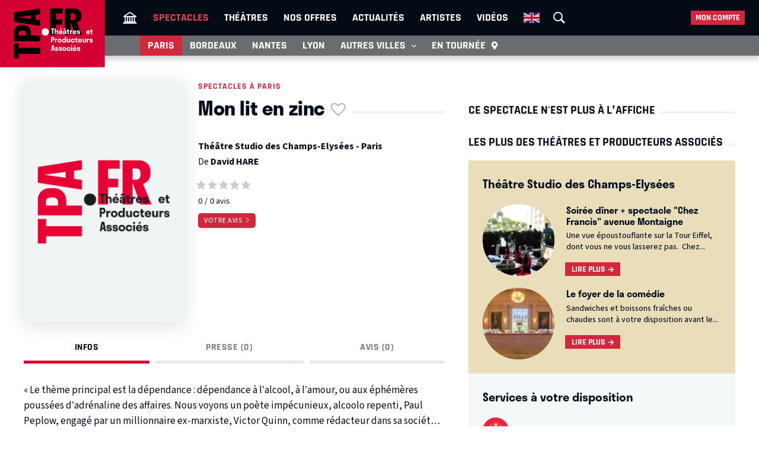

--- FILE ---
content_type: text/html; charset=UTF-8
request_url: https://tpa.fr/pieces-theatre-paris/mon-lit-en-zinc-41.html
body_size: 11525
content:
<!DOCTYPE html>
<html lang="fr">
<head>
    <meta charset="UTF-8">
    <title>Mon lit en zinc au Studio des Champs-Elysées - Paris - Archive 01/09/2006</title>
    <meta name="viewport" content="width=device-width, minimum-scale=1, initial-scale=1, viewport-fit=cover">
    <meta http-equiv="X-UA-Compatible" content="IE=edge">

    
    <link rel="preconnect" href="https://use.typekit.net" crossorigin>
    <link rel="preconnect" href="https://p.typekit.net" crossorigin>
    <link rel="preconnect" href="https://ssl.google-analytics.com" crossorigin>


    <link rel="preload" href="https://use.typekit.net/din6aii.css" fetchpriority="high" as="style">
    <link rel="preload" href="/css10/main.min.v17.css" fetchpriority="high" as="style">
    <link rel="preload" href="/css10/additional.min.v08.css" fetchpriority="high" as="style">
    <link rel="preload" href="/css10/splide.min.v03.css" fetchpriority="high" as="style">


    <link rel="stylesheet" href="https://use.typekit.net/din6aii.css">
    <link rel="stylesheet" href="/css10/main.min.v17.css">
    <link rel="stylesheet" href="/css10/additional.min.v08.css">
    <link rel="stylesheet" href="/css10/splide.min.v03.css">


    <link rel="preload" href="/css10/fonts/icons.v02.woff2" as="font" type="font/woff2" crossorigin>
    <link rel="preload" href="/css10/fonts/source.sans.pro/SourceSans3VF-Roman.subset.woff2" as="font" type="font/woff2" crossorigin>
    <link rel="preload" href="/css10/fonts/rajdhani/Rajdhani-Bold.subset.woff2" as="font" type="font/woff2" crossorigin>
    <link rel="preload" href="/css10/fonts/rajdhani/Rajdhani-Medium.subset.woff2" as="font" type="font/woff2" crossorigin>
    <link rel="preload" href="/css10/fonts/rajdhani/Rajdhani-SemiBold.subset.woff2" as="font" type="font/woff2" crossorigin>


        <meta name="description" content="Avis, critiques, vidéo, photos, distribution… Tout savoir sur la pièce Mon lit en zinc au Studio des Champs-Elysées - Paris dont la première a eu lieu en 01/09/2006.">

    <meta name="author" content="">
    <meta name="copyright" content="Copyright (c) 2014">

        <meta name="robots" content="index, follow, archive">
    
    
    <meta name="HandheldFriendly" content="True">
    <meta http-equiv="cleartype" content="on">

    <meta name="google-site-verification" content="OsIxhbrjkaZWmb5a4AWOhnDwRXXbJ7ceS2CcgpcXiB8">
    <meta name="facebook-domain-verification" content="lp6pg1dmoq4v7h5pmc2k9pq8pmi4uw">
    <meta name="apple-itunes-app" content="app-id=442721937">

    
    <link rel="apple-touch-icon" sizes="180x180" href="/apple-touch-icon.png">
    <link rel="icon" type="image/png" sizes="32x32" href="/favicon-32x32.png">
    <link rel="icon" type="image/png" sizes="16x16" href="/favicon-16x16.png">
    <link rel="manifest" href="/manifest.json">
    <link rel="mask-icon" href="/safari-pinned-tab.svg" color="#d50032">
    <meta name="msapplication-TileColor" content="#b91d47">
    <meta name="theme-color" content="#ffffff">

    <meta property="og:site_name" content="Théâtres et Producteurs Associés">
    <meta property="og:title" content="Mon lit en zinc au Studio des Champs-Elysées - Paris - Archive 01/09/2006">
    <meta property="og:description" content="Avis, critiques, vidéo, photos, distribution… Tout savoir sur la pièce Mon lit en zinc au Studio des Champs-Elysées - Paris dont la première a eu lieu en 01/09/2006.">
    <meta property="og:image" content="https://tpa.fr/images/fb-tpa.jpg">
    <meta property="og:type" content="article">
    <meta property="og:url" content="https://tpa.fr/pieces-theatre-paris/mon-lit-en-zinc-41.html">



    <meta name="twitter:card" content="summary_large_image">
    <meta name="twitter:site" content="@TheatresParis">
    <meta name="twitter:title" content="Mon lit en zinc au Studio des Champs-Elysées - Paris - Archive 01/09/2006" >
    <meta name="twitter:description" content="Avis, critiques, vidéo, photos, distribution… Tout savoir sur la pièce Mon lit en zinc au Studio des Champs-Elysées - Paris dont la première a eu lieu en 01/09/2006." >
    <meta name="twitter:image" content="https://tpa.fr/images/tw-tpa.webp" >



            <link rel="canonical" href="https://tpa.fr/pieces-theatre-paris/mon-lit-en-zinc-41.html">
    

    

    

            <link rel="stylesheet" href="/css10/lightgallery.v1.min.css" fetchpriority="low">
    
    
    <link rel="stylesheet" href="/css10/noncritical.min.v03.css" fetchpriority="low">



    <!-- Start cookieyes banner -->
    <script id="cookieyes" type="text/javascript" src="https://cdn-cookieyes.com/client_data/a23ea02b3478dd28ca2e0277aa639608/script.js"></script>
    <!-- End cookieyes banner --> 


        
        <script>
            window.dataLayer = window.dataLayer || [];
        </script>
        <!-- Google Tag Manager -->
        <script>(function(w,d,s,l,i){w[l]=w[l]||[];w[l].push({'gtm.start':
                    new Date().getTime(),event:'gtm.js'});var f=d.getElementsByTagName(s)[0],
                j=d.createElement(s),dl=l!='dataLayer'?'&l='+l:'';j.async=true;j.src=
                'https://www.googletagmanager.com/gtm.js?id='+i+dl;f.parentNode.insertBefore(j,f);
            })(window,document,'script','dataLayer','GTM-NKSQ9FK');</script>
        <!-- End Google Tag Manager -->
    

    
</head>
<body class="">

<!-- Google Tag Manager (noscript) -->
<noscript><iframe src="https://www.googletagmanager.com/ns.html?id=GTM-NKSQ9FK"
                  height="0" width="0" style="display:none;visibility:hidden"></iframe></noscript>
<!-- End Google Tag Manager (noscript) -->

<header class="mainHeader" id="jsObjHeader">
    <div class="headerWrap">

                <a href="#" class="citySel navOpener" data-class="openNav" data-act="0">
            <span>Paris</span>
        </a>
        

        <div class="lgWrap">
            <div class="leftCell">
                <a class="logo" href="/">
                    <img alt="Théâtres & Producteurs Associés" src="/images/logo_tpa.fr.svg" width="180"  height="116">
                </a>
            </div>
        </div>


        <div class="mobNav">
            <a href="#" class="sOC navOpener" data-show="1" data-class="openSearch" data-act="0"><span><i></i><i></i><i></i></span><span class="screenReadTxtContent">Recherche</span></a>
            <a href="#" class="usOC navOpener" data-show="2" data-class="openLogin" data-act="0"><span><i></i><i></i></span><span class="screenReadTxtContent">Mon compte</span></a>
            <a href="#" class="mnOC navOpener" data-show="3" data-class="openNav" data-act="0"><span><i></i><i></i><i></i></span><span class="screenReadTxtContent">Navigation</span></a>
        </div>


        <div id="jsObjNavA" class="navA">
            <div class="mainWrap">


                <ul class="nav2">
                    <li class="basicSearch">
                        <div class="bsWrap">
                            <a href="#" title="Recherche" class="openSearchBox" id="jsObjOpenSearchBox">
                                <span><i></i><i></i><i></i></span>
                            </a>
                            <div class="searchBox">
                                <form method="get" action="/recherche" id="formRecherche" class="getForm">
                                    <div class="fWrap">
                                        <input id="search" value="Recherche" name="motcle" type="search">
                                        <button><i class="search"></i></button>
                                    </div>
                                </form>
                            </div>
                        </div>
                    </li>
                </ul>


                <ul class="nav1">
                    <li ><a href="/" title="Théâtres et Producteurs Associés"><i class="home"></i></a></li>
                    <li class="act"><a href="/pieces-theatre-paris/" title="Spectacle à Paris">Spectacles</a></li>
                    <li ><a href="/salles-theatre-paris/" title="Théâtres à Paris">Théâtres</a></li>
                    <li ><a href="/theatre-paris-pas-cher/" title="Théâtre à Paris pas cher">Nos offres</a></li>
                    <li ><a href="/actualite-theatre-paris/" title="Actualité théâtres parisiens">Actualités</a></li>
                    <li ><a href="/comedien-theatre" title="Acteurs de théâtre">Artistes</a></li>
                    <li ><a href="/video-theatre" title="Vidéos pieces de théâtre">Vidéos</a></li>
                                                            <li class="enV">
                        <a class="enMainLink" href="/en/theatre-tickets-show-paris/">
                            <picture>
                                <source srcset="/images/en.webp" type="image/webp">
                                <img src="/images/en.png" width="27" height="18" alt="English">
                            </picture>
                        </a>
                    </li>
                                    </ul>


                <ul class="userBox">
                    <li>
                        <a href="#">Mon compte</a>
                        <ul>
                            <li>
                                <ul class="mcFirst">
                                                                            <li ><a href="/connexion"  rel="nofollow">Se connecter<i class="login"></i></a></li>
                                        <li ><a  href="/creer-un-compte.html"  rel="nofollow" class="jsObjDataLayerClick" data-method="click_registration" data-bpage="spectacles" data-bposition="menu">Créer un compte<i class="user"></i></a></li>
                                                                    </ul>
                                <ul class="mcSecond">
                                                                            <li><a href="/connexion"  rel="nofollow" class="jsObjDataLayerClick" data-method="click_registration" data-bpage="spectacles" data-bposition="menu">Mes spectacles</a></li>
                                        <li><a href="/connexion"  rel="nofollow" class="jsObjDataLayerClick" data-method="click_registration" data-bpage="spectacles" data-bposition="menu">Mes théâtres</a></li>
                                        <li><a href="/connexion"  rel="nofollow" class="jsObjDataLayerClick" data-method="click_registration" data-bpage="spectacles" data-bposition="menu">Mes artistes</a></li>
                                                                        <li><a href="/spectacle-paris-pas-cher">Premières (25)</a></li>
                                    <li><a href="/spectacle-derniere">Last minute (2)</a></li>
                                    <li><a href="/theatre-paris-pas-cher">Promos (39)</a></li>
                                </ul>
                            </li>
                        </ul>
                    </li>
                </ul>


            </div>
        </div>



        <div class="navB">
            <div class="mainWrap">


                <ul class="nav1">
                                                                                                                        
                    
                                            <li class="itemB1 act"><a href="/pieces-theatre-paris/">Paris</a></li>
                                                                <li class="itemB2"><a href="/pieces-theatre-bordeaux/">Bordeaux</a></li>
                                                                <li class="itemB3"><a href="/pieces-theatre-nantes/">Nantes</a></li>
                                                                <li class="itemB4"><a href="/pieces-theatre-lyon/">Lyon</a></li>
                                                                <li class="itemB5"><a href="/pieces-theatre-aix-marseille/">Aix-Marseille</a></li>
                                                                <li class="itemB6"><a href="/pieces-theatre-auray/">Auray</a></li>
                                                                <li class="itemB7"><a href="/pieces-theatre-caen/">Caen</a></li>
                                                                <li class="itemB8"><a href="/pieces-theatre-la-rochelle/">La Rochelle</a></li>
                                                                <li class="itemB9"><a href="/pieces-theatre-rouen/">Rouen</a></li>
                                                                <li class="itemB10"><a href="/pieces-theatre-toulouse/">Toulouse</a></li>
                                                                                <li class="itemBAdd">
                        <span>Autres villes <i class="show"></i></span>
                        <ul class="listB fWrap">
                                                            <li class="itemC3"><a href="/pieces-theatre-nantes/">Nantes</a></li>
                                                            <li class="itemC4"><a href="/pieces-theatre-lyon/">Lyon</a></li>
                                                            <li class="itemC5"><a href="/pieces-theatre-aix-marseille/">Aix-Marseille</a></li>
                                                            <li class="itemC6"><a href="/pieces-theatre-auray/">Auray</a></li>
                                                            <li class="itemC7"><a href="/pieces-theatre-caen/">Caen</a></li>
                                                            <li class="itemC8"><a href="/pieces-theatre-la-rochelle/">La Rochelle</a></li>
                                                            <li class="itemC9"><a href="/pieces-theatre-rouen/">Rouen</a></li>
                                                            <li class="itemC10"><a href="/pieces-theatre-toulouse/">Toulouse</a></li>
                                                    </ul>
                    </li>
                    <li class="itemTournee"><a href="/spectacles-en-tournee/">En tournée <i class="geopin"></i></a></li>
                </ul>


            </div>
        </div>
    </div>
</header>










<div class="mainContent clr " id="content">
    <section class="contentWrap">

    <article class="mainWrap spectacle">

        <div class="posterWrapper clr">
            <div class="gallerybox">
                <div id="posterGall">
                    <a class="poster" href="#">
                        <i class="zoom"></i>
                        
                        <picture>
                            <source srcset="/images/no-poster.webp" type="image/webp">
                            <img src="/images/no-poster.jpg" width="270" height="405" fetchpriority="high" alt="Mon lit en zinc au Théâtre Studio des Champs-Elysées">
                        </picture>
                    </a>
                </div>
            </div>

            <div class="infoWrapper">
                                    <a href="/pieces-theatre-paris/" class="backLink">Spectacles à Paris</a>

                                <div class="titleWrap">
                    <h1 class="bordered">
                        <span>Mon lit en zinc<span class="asterisk asteriskNoLogged jsObjDataLayerClick" data-type="spectacle" data-id="41" data-name="Mon lit en zinc" data-method="favorite" data-bpage="spectacle" data-bposition="headline" data-btype="favorite" data-baction="unlogged">&nbsp;</span></span>
                    </h1>
                </div>
            </div>

            <div class="infoWrapper">
                

                <div class="socWrap">
                    


                    

                                    </div>

                <div class="detailedData">
                                            <p>
                            <a href="/salles-theatre-paris/studio-des-champs-elysees-111.html" title="Théâtre Studio des Champs-Elysées">Théâtre Studio des Champs-Elysées - Paris</a>

                        </p>
                                                                <p>
                            De
                                                            <a href="/acteurs-theatre/hare-david-265.html" title="David HARE">David HARE</a>                                                    </p>
                                    </div>

                <div class="currentRating">
                                            <div class="ratingWrap">
                            <a href="#addRating">
                                <img id="ratingStars" src="/images/0-stars.svg" width="96" height="12" alt="0" loading="lazy">
                            </a>

                            <p class="rateResult">
                                <span id="ratingAvg" class="rating">0</span><span id="ratingCount">0</span> avis
                                                            </p>
                        </div>
                    

                                            <a href="#addRating" class="clampSwitch" id="ratingFormShow"><span>Votre avis</span></a>

                                    </div>

            </div>
        </div>

        <section class="contentSelector">
            <nav class="contentNav">
                <a href="#ctDescription" class="act"><span>Infos</span></a>
                                <a href="#ctPress"><span>Presse (0)</span></a>
                <a href="#ctComments"><span>Avis (0)</span></a>
            </nav>
        </section>



        <div>

            <div class="ctAnchor"><div id="ctDescription"></div></div>

            <div class="clampWrap">

                <div class="description">
                    « Le thème principal est la dépendance : dépendance à l’alcool, à l’amour, ou aux éphémères poussées d’adrénaline des affaires. Nous  voyons un poète impécunieux, alcoolo repenti, Paul Peplow, engagé par un  millionnaire ex-marxiste, Victor Quinn, comme rédacteur dans sa société internet en pleine expansion. […] Au-delà  de la dépendance et de ses diverses formes, j’y vois une réflexion sur la liberté  : guérir de la dépendance en renonçant à ce qu’on est, ou vivre avec sa maladie en restant soi-même. Pour  David Hare, il ne s’agit pas de savoir si la vie vaut d’être vécue mais de savoir si on veut la vivre et à quelles conditions. » Laurent TERZIEFF
                </div>

                <a class="clampSwitch jsObjSpectacleDescInfoToogle" href="#">
                    <span>Lire plus</span>
                    <span>Fermer</span>
                </a>

            </div>

            <div class="detailedData">
                                                        <p>

                        Mise en scène :

                                                    
                                <a href="/acteurs-theatre/terzieff-laurent-448.html" title="Laurent TERZIEFF">Laurent TERZIEFF</a>                            
                                            </p>
                                                        <p>

                        Adaptation :

                                                    
                                <a href="/acteurs-theatre/deprats-jean-michel-715.html" title="Jean-Michel DÉPRATS">Jean-Michel DÉPRATS</a>,&nbsp;                            
                                                    
                                <a href="/acteurs-theatre/hollier-dominique-276.html" title="Dominique HOLLIER">Dominique HOLLIER</a>                            
                                            </p>
                                                        <p>

                        Distribution :

                                                    
                                <a href="/acteurs-theatre/terzieff-laurent-448.html" title="Laurent TERZIEFF">Laurent TERZIEFF</a>,&nbsp;                            
                                                    
                                <a href="/acteurs-theatre/bellecour-benjamin-197.html" title="Benjamin BELLECOUR">Benjamin BELLECOUR</a>,&nbsp;                            
                                                    
                                <a href="/acteurs-theatre/hollier-dominique-276.html" title="Dominique HOLLIER">Dominique HOLLIER</a>                            
                                            </p>
                                                        <p>

                        Costumes :

                                                    
                                <a href="/acteurs-theatre/lozic-zorica-645.html" title="Zorica LOZIC">Zorica LOZIC</a>                            
                                            </p>
                                                        <p>

                        Son :

                                                    
                                <a href="/acteurs-theatre/horville-pierre-jean-561.html" title="Pierre-Jean HORVILLE">Pierre-Jean HORVILLE</a>                            
                                            </p>
                                                                            <p>

                        Mise en scène (assistant) :

                                                    
                                <a href="/acteurs-theatre/lorin-marie-anne-478.html" title="Marie-Anne LORIN">Marie-Anne LORIN</a>                            
                                            </p>
                                                        <p>

                        Lumière :

                                                    
                                <a href="/acteurs-theatre/maaratie-mamet-464.html" title="Mamet MAARATIE">Mamet MAARATIE</a>                            
                                            </p>
                                                        <p>

                        Décor (assistant) :

                                                    
                                <a href="/acteurs-theatre/guillemonat-flore-315.html" title="Flore GUILLEMONAT">Flore GUILLEMONAT</a>                            
                                            </p>
                                                        <p>

                        Décor :

                                                    
                                <a href="/acteurs-theatre/acquart-andre-169.html" title="André ACQUART">André ACQUART</a>                            
                                            </p>
                                            </div>

                            <div class="infos">
                    

                    <div>
                        <h3>
                            <i class="date"></i>
                            <span>Première et dernière</span>
                        </h3>
                        <p>
                            Du 01/09/06
                                                            au 28/10/06
                                                    </p>
                    </div>

                                            <div>
                            <h3>
                                <i class="ticket"></i>
                                <span>Infos et réservations</span>
                            </h3>
                            <p>
                                Ce spectacle n'est plus à l’affiche
                            </p>
                        </div>

                    

                    

                </div>
            
                                        <div class="theatreInfo">
                                    <section class="gmap">

                        <h3>
                            Plan d’accès Studio des Champs-Elysées                        </h3>

                        <div class="mainWrap">

                            <a class="sMapWrap" id="jsObjShowMapOnClick">
                                <span>Données cartographiques ©2022 Google</span>
                                <picture>
                                    <source srcset="/user/img/20/710x0x20344-or.webp" type="image/webp">
                                    <img src="/user/img/20/20344-or.jpg" width="710" height="580" alt="Plan d’accès ">
                                </picture>
                            </a>

                        </div>
                    </section>
                

                                    <section>

                        <h3>
                            Comment se rendre au Studio des Champs-Elysées                        </h3>
                        <div class="mainWrap">
                            <ul class="transportModes">
                                                                    <li><i class="metro"></i><span>Ligne 9 - Alma-Marceau ou  Ligne 1 - Franklin Roosevelt</span></li>
                                                                                                    <li><i class="rer"></i><span>Arrêt pont de L'Alma (ligne C) puis traverser la Seine à pied</span></li>
                                                                                                    <li><i class="bus"></i><span>Lignes 80, 42, 92, 63 et 72</span></li>
                                                                                                                                    <li><i class="parking"></i><span>François 1er, Georges V</span></li>
                                                                                                                            </ul>
                        </div>
                    </section>
                            </div>
                    </div>
    </article>

    <span id="jsObjCalendarAnchorContent"></span>


            <div id="subCommForm" style="display:none">

            <div class="additional formWrap bordered">

            <form method="post" action="javascript:TPA.ret()" class="tpaSubCommAdd tpaCommReCaptcha">
                <input type="hidden" name="commLID" value="0">
                <input type="hidden" name="commId" class="tpaCommId" value="0">

                <input type="hidden" name="tbId" id="tbId" value="41">
                <input type="hidden" name="tb" value="spectacle">
                <input type="hidden" name="metK" value="tpa">
                <input type="hidden" name="metC" value="COMMENT">
                <input type="hidden" name="metM" value="commentAdd">

                <div class="formWrapContent">

                    <div class="inputWrap">
                        <label>Votre commentaire</label>
                        <textarea name="commText"></textarea>
                    </div>

                
                    <div class="fWrap">
                        <div class="inputWrap">
                            <label>Prénom</label>
                            <input name="commName" type="text">
                            <p class="instructions">Affiché à côté de votre commentaire.</p>
                        </div>

                        <div class="inputWrap">
                            <label>Email</label>
                            <input name="commEmail" type="text">
                            <p class="instructions">Jamais affiché, jamais partagé !</p>
                        </div>
                    </div>
                

                    <button class="tpaAddSubComm" type="button" data-commid="0">
                        Envoyer
                    </button>

                    <a href="#" class="close tpaCloseCommForm"><i class="close"></i></a>



                
                </div>
            </form>

            </div>

        </div>
    


    
            
    


    <div class="ctAnchor"><div id="ctPress"></div></div>
    
    

            <section id="addRating">
            <h3 class="bordered"><span>Laissez un avis sur Mon lit en zinc</span></h3>

            <div class="addRating formWrap bordered">

                <form method="post" action="javascript:TPA.ret()" id="commAdd" class="tpaCommReCaptcha">
                    <input type="hidden" name="commLID" id="commLID" value="0">


                    <input type="hidden" name="tbId" id="tbId" value="41">
                    <input type="hidden" name="tb" value="spectacle">
                    <input type="hidden" name="metK" value="tpa">
                    <input type="hidden" name="metC" value="COMMENT">
                    <input type="hidden" name="metM" value="commentAdd">



                    <div class="formWrapContent">

                                            <div class="inputWrap">
                            <label for="commText">Votre commentaire</label>
                            <textarea name="commText" id="commText"></textarea>
                        </div>

                        
                        <div class="fWrap">
                            <div class="inputWrap">
                                <label for="commName">Prénom</label>
                                <input name="commName" id="commName" type="text">
                                <p class="instructions">Affiché à côté de votre commentaire.</p>
                            </div>
                            <div class="inputWrap">
                                <label for="commEmail">Email</label>
                                <input name="commEmail" id="commEmail" type="text">
                                <p class="instructions">Jamais affiché, jamais partagé !</p>
                            </div>
                        </div>
                        
                    

                                            <div class="fWrap auto">
                            <div>
                                <div>Votre évaluation :</div>
                            </div>

                            <div>
                                <div class="starratingWrap">
                                                                            <input type="radio" name="ratingValue" value="1" class="star required" title="mauvais" />
                                                                            <input type="radio" name="ratingValue" value="2" class="star required" title="faible" />
                                                                            <input type="radio" name="ratingValue" value="3" class="star required" title="moyen" />
                                                                            <input type="radio" name="ratingValue" value="4" class="star required" title="bien" />
                                                                            <input type="radio" name="ratingValue" value="5" class="star required" title="super" />
                                                                    </div>
                            </div>
                        </div>
                    
                    <div class="auto">
                        <button type="button" id="addCommGo">
                            Envoyer
                        </button>




                    
                                        <p class="instructions">Protégé par reCAPTCHA sous
                        <a href="https://policies.google.com/privacy">conditions</a>
                        et règlement de la
                        <a href="https://policies.google.com/terms">vie privée</a>
                        Google.</p>


                    </div>
                    </div>
                </form>
            </div>


                            <div class="mainWrap">
                                        <div class="ctAnchor"><div id="ctComments"></div></div>
                    
                    
                    <div id="tpaCommList" class="commentList">
                                                
                    </div>

                                    </div>
                    </section>
    

    
    
</section>


<section class="sideWrap">


    
        <section>

            <h2 class="bordered red"><span>Ce spectacle n'est plus à l’affiche</span></h2>


                    </section>

    
    
    
    
    
    
        <section class="services" id="tpaServiceBox" style="display:none">

        <h2 class="bordered"><span>Les plus des Théâtres et Producteurs Associés</span></h2>

                    <div class="beige">

                <h3>Théâtre Studio des Champs-Elysées</h3>

                <ul class="topServicesList">
                                            <li>
                            <div class="imgWrap">
                                <picture>
                                    <source srcset="/user/img/1/120x120x985-or.webp" type="image/webp">
                                    <img src="/user/img/1/120x120x985-or.jpg" width="120" height="120" loading="lazy" alt="Soirée dîner + spectacle &quot;Chez Francis&quot; avenue Montaigne">
                                </picture>
                            </div>

                            <div>
                                <h4>Soirée dîner + spectacle "Chez Francis" avenue Montaigne</h4>

                                <div class="description"> Une vue &eacute;poustouflante sur la Tour Eiffel, dont vous ne vous lasserez pas.&nbsp; Chez...
                                    <span class="wrapper">
                                        <a class="plusLink lire" href="#">Lire plus</a>
                                    </span>
                                </div>

                                <div class="descriptionHidden"><p>Une vue &eacute;poustouflante sur la Tour Eiffel, dont vous ne vous lasserez pas.&nbsp;<br />Chez Francis, brasserie de luxe, le rendez-vous incontournable du Tout-Paris&nbsp;<br /><br /><strong>L'offre :</strong></p>
<ul>
<li>Une place de th&eacute;&acirc;tre de 1&egrave;re cat&eacute;gorie avec une remise de 20%</li>
<li>2 formules pour un d&icirc;ner au restaurant &laquo; Chez Francis &raquo;<br />
<ul>
<li>- Menu 45&euro; : D&eacute;gustation d&rsquo;hu&icirc;tres &amp; 1 verre de vin blanc</li>
<li>- Menu 56&euro; : Ap&eacute;ritif, entr&eacute;e, plat, dessert, boissons et caf&eacute;</li>
</ul>
</li>
</ul>
<p><br /><strong>Informations - reservation :&nbsp;</strong><br />Aupr&egrave;s de la Com&eacute;die des Champs-Elys&eacute;es au 01 53 23 99 33, du mardi au vendredi, de 11h &agrave; 18h.&nbsp;<br />Pour les groupes de plus de 8 personnes, merci de contacter directement le restaurant.&nbsp;<br /><br />Le restaurant "Chez Francis" se situe place de l'Alma, &agrave; 50 m&egrave;tres du th&eacute;&acirc;tre.&nbsp;</p>
<p>&nbsp;</p>
                                    <span class="wrapper">
                                        <a class="plusLink fermer" href="#">Fermer</a>
                                    </span>
                                </div>
                            </div>
                        </li>
                                            <li>
                            <div class="imgWrap">
                                <picture>
                                    <source srcset="/user/img/17/120x120x16966-or.webp" type="image/webp">
                                    <img src="/user/img/17/120x120x16966-or.jpg" width="120" height="120" loading="lazy" alt="Le foyer de la comédie">
                                </picture>
                            </div>

                            <div>
                                <h4>Le foyer de la comédie</h4>

                                <div class="description"> Sandwiches et boissons fra&icirc;ches ou chaudes sont &agrave; votre disposition avant le...
                                    <span class="wrapper">
                                        <a class="plusLink lire" href="#">Lire plus</a>
                                    </span>
                                </div>

                                <div class="descriptionHidden"><p>Sandwiches et boissons fra&icirc;ches ou chaudes sont &agrave; votre disposition avant le d&eacute;but des spectacles et pendant les entractes.</p>
                                    <span class="wrapper">
                                        <a class="plusLink fermer" href="#">Fermer</a>
                                    </span>
                                </div>
                            </div>
                        </li>
                                    </ul>
            </div>
         
                    <div class="grayBeige">

                <h3>Services à votre disposition</h3>

                <ul class="serviceList">
                                            <li>
                            <div class="imgWrap">
                                <picture>
                                    <source srcset="/user/img/39/88x88x39082-or.webp" type="image/webp">
                                    <img src="/user/img/39/39082-or.jpg" width="44" height="44" loading="lazy" alt="Climatisation">
                                </picture>
                            </div>
                            <div>
                                <h4>Climatisation</h4>
                                <div class="description"></div>
                            </div>
                        </li>
                                    </ul>
            </div>
            </section>






        
    <section class="banner">

            <div class="mainWrap">
                            <a href="https://tpa.fr/actualite-theatre-paris/5-questions-a-jean-philippe-daguerre-1163.html" rel="nofollow" target="_blank" class="jsObjDataLayerClick" data-method="click_banner" data-bposition="promo" data-bid="66">
                    <picture>
                        <source srcset="/user/img/81/710x0x81233-or.webp" type="image/webp">
                        <img src="/user/img/81/710x0x81233-or.jpg" width="450" height="450" loading="lazy" alt="">
                    </picture>
                </a>
                                </div>
    


</section>


</section>


<section>

    <h3 class="bordered"><span>Ceux qui ont consulté le spectacle Mon lit en zinc ont aussi consulté</span></h3>


    <nav class="imgList longList">
        
        <a  href="/pieces-theatre-paris/jean-zay-l-homme-complet-12741.html" title="Jean Zay, L’homme complet">
            <div class="imgWrap">

            
                <picture>
                    <source srcset="/user/img/80/220x0x80430-or.webp" type="image/webp">
                    <img src="/user/img/80/220x0x80430-or.jpg" width="130" height="195" loading="lazy" alt="Jean Zay, L’homme complet">
                </picture>
            </div>


            <h4>Jean Zay, L’homme complet</h4>
            <p>Théâtre Essaïon</p>

        </a>

        
        <a  href="/pieces-theatre-lyon/leandre-sablier-12749.html" title="Léandre - Sablier">
            <div class="imgWrap">

                            <span class="posterInfo prochainement">Prochainement</span>
            
                <picture>
                    <source srcset="/user/img/81/220x0x80531-or.webp" type="image/webp">
                    <img src="/user/img/81/220x0x80531-or.jpg" width="130" height="195" loading="lazy" alt="Léandre - Sablier">
                </picture>
            </div>


            <h4>Léandre - Sablier</h4>
            <p>Théâtre Comédie Odéon</p>

        </a>

        
        <a  href="/pieces-theatre-la-rochelle/melanie-sitbon-reelle-12695.html" title="MELANIE SITBON réelle">
            <div class="imgWrap">

                            <span class="posterInfo prochainement">Prochainement</span>
            
                <picture>
                    <source srcset="/user/img/80/220x0x80218-or.webp" type="image/webp">
                    <img src="/user/img/80/220x0x80218-or.jpg" width="130" height="195" loading="lazy" alt="MELANIE SITBON réelle">
                </picture>
            </div>


            <h4>MELANIE SITBON réelle</h4>
            <p>Théâtre Comédie La Rochelle</p>

        </a>

        
        <a  href="/pieces-theatre-paris/anne-roumanoff-l-experience-de-la-vie-11217.html" title="ANNE ROUMANOFF - L’expérience de la vie">
            <div class="imgWrap">

            
                <picture>
                    <source srcset="/user/img/78/220x0x78347-or.webp" type="image/webp">
                    <img src="/user/img/78/220x0x78347-or.jpg" width="130" height="195" loading="lazy" alt="ANNE ROUMANOFF - L’expérience de la vie">
                </picture>
            </div>


            <h4>ANNE ROUMANOFF - L’expérience de la vie</h4>
            <p>Théâtre des Mathurins (Grande salle)</p>

        </a>

        
        <a  href="/pieces-theatre-nantes/faut-il-tout-dire-dans-son-couple-5010.html" title="Faut-il tout dire dans son couple ?">
            <div class="imgWrap">

            
                <picture>
                    <source srcset="/user/img/30/220x0x29786-or.webp" type="image/webp">
                    <img src="/user/img/30/220x0x29786-or.jpg" width="130" height="195" loading="lazy" alt="Faut-il tout dire dans son couple ?">
                </picture>
            </div>


            <h4>Faut-il tout dire dans son couple ?</h4>
            <p>Théâtre de Jeanne</p>

        </a>

        
        <a  href="/pieces-theatre-paris/les-voisins-du-dessus-11627.html" title="Les Voisins du dessus">
            <div class="imgWrap">

                            <span class="posterInfo promo">Promo</span>
            
                <picture>
                    <source srcset="/user/img/73/220x0x73470-or.webp" type="image/webp">
                    <img src="/user/img/73/220x0x73470-or.jpg" width="130" height="195" loading="lazy" alt="Les Voisins du dessus">
                </picture>
            </div>


            <h4>Les Voisins du dessus</h4>
            <p>Théâtre de La Gaîté Rive Gauche</p>

        </a>

        
        <a  href="/spectacles-en-tournee/muchas-gracias-11594.html" title="Muchas Gracias">
            <div class="imgWrap">

            
                <picture>
                    <source srcset="/user/img/73/220x0x73293-or.webp" type="image/webp">
                    <img src="/user/img/73/220x0x73293-or.jpg" width="130" height="195" loading="lazy" alt="Muchas Gracias">
                </picture>
            </div>


            <h4>Muchas Gracias</h4>
            <p>Monsieur Théâtre</p>

        </a>

        
        <a  href="/pieces-theatre-nantes/laissez-moi-tranquille-10608.html" title="Laissez-moi tranquille !">
            <div class="imgWrap">

            
                <picture>
                    <source srcset="/user/img/78/220x0x78027-or.webp" type="image/webp">
                    <img src="/user/img/78/220x0x78027-or.jpg" width="130" height="195" loading="lazy" alt="Laissez-moi tranquille !">
                </picture>
            </div>


            <h4>Laissez-moi tranquille !</h4>
            <p>Théâtre de Jeanne</p>

        </a>

            </nav>

</section>





        <ul class="breadcrumb">
                <li><a href="/">Accueil</a></li>
            
        <li><a href="/pieces-theatre-paris/"><span>Les spectacles</span></a></li>
        <li><span>Mon lit en zinc</span></li>
        </ul>





</div>





<footer class="mainFooter">
    <div class="mainWrap fWrap">



        <section class="content1 fWrap">

            <div class="logo">
                <a href="/">
                    <img src="/images/logo_tpa.fr.II.svg" loading="lazy" width="122" height="77" alt="Théâtres et Producteurs Associés">
                </a>
            </div>

        </section>



        <section class="content2 fWrap">
            <div class="fWrap">

                <p>Accès rapide</p>

                <div>

                    <div class="selectWrap s1" id="tpaFooterArrSelect">
                        <select onchange="window.location.href='/salles-theatre-paris/theatre-paris-'+$(this).val();">
                            <option>Arrondissements</option>
                        </select>
                    </div>


                    <div class="chooseIt" id="tpaFooterArrDiv">
                        <ul>
                            <li>
                                <ul>
                                                                        <li> <a href="/salles-theatre-paris/theatre-paris-1" data-id="1">Théâtres à Paris dans le 1er arrondissement</a>
                                    </li>
                                                                        <li> <a href="/salles-theatre-paris/theatre-paris-2" data-id="2">Théâtres à Paris dans le 2e arrondissement</a>
                                    </li>
                                                                        <li> <a href="/salles-theatre-paris/theatre-paris-4" data-id="4">Théâtres à Paris dans le 4e arrondissement</a>
                                    </li>
                                                                        <li> <a href="/salles-theatre-paris/theatre-paris-5" data-id="5">Théâtres à Paris dans le 5e arrondissement</a>
                                    </li>
                                                                        <li> <a href="/salles-theatre-paris/theatre-paris-6" data-id="6">Théâtres à Paris dans le 6e arrondissement</a>
                                    </li>
                                                                        <li> <a href="/salles-theatre-paris/theatre-paris-7" data-id="7">Théâtres à Paris dans le 7e arrondissement</a>
                                    </li>
                                                                        <li> <a href="/salles-theatre-paris/theatre-paris-8" data-id="8">Théâtres à Paris dans le 8e arrondissement</a>
                                    </li>
                                                                        <li> <a href="/salles-theatre-paris/theatre-paris-9" data-id="9">Théâtres à Paris dans le 9e arrondissement</a>
                                    </li>
                                                                        <li> <a href="/salles-theatre-paris/theatre-paris-10" data-id="10">Théâtres à Paris dans le 10e arrondissement</a>
                                    </li>
                                                                        <li> <a href="/salles-theatre-paris/theatre-paris-11" data-id="11">Théâtres à Paris dans le 11e arrondissement</a>
                                    </li>
                                                                        <li> <a href="/salles-theatre-paris/theatre-paris-13" data-id="13">Théâtres à Paris dans le 13e arrondissement</a>
                                    </li>
                                                                        <li> <a href="/salles-theatre-paris/theatre-paris-14" data-id="14">Théâtres à Paris dans le 14e arrondissement</a>
                                    </li>
                                                                        <li> <a href="/salles-theatre-paris/theatre-paris-16" data-id="16">Théâtres à Paris dans le 16e arrondissement</a>
                                    </li>
                                                                        <li> <a href="/salles-theatre-paris/theatre-paris-17" data-id="17">Théâtres à Paris dans le 17e arrondissement</a>
                                    </li>
                                                                        <li> <a href="/salles-theatre-paris/theatre-paris-18" data-id="18">Théâtres à Paris dans le 18e arrondissement</a>
                                    </li>
                                                                        <li> <a href="/salles-theatre-paris/theatre-paris-20" data-id="20">Théâtres à Paris dans le 20e arrondissement</a>
                                    </li>
                                                                    </ul>
                            </li>
                        </ul>
                    </div>


                    <div class="selectWrap s2" id="tpaFooterCriterionSelect">
                        <select onchange="window.location.href=$(this).val();">
                            <option>Spectacles par critère</option>
                        </select>
                    </div>

                
                    <div class="chooseIt" id="tpaFooterCriterionDiv">
                        <ul>
                            <li>
                                <ul>
                                                                        <li>
                                        <a href="/comedie-pieces-comiques-paris" title="Comédie">Comédie</a>
                                    </li>
                                                                        <li>
                                        <a href="/comedie-dramatique" title="Comédie dramatique">Comédie dramatique</a>
                                    </li>
                                                                        <li>
                                        <a href="/comedie-musicale-paris" title="Comédie musicale">Comédie musicale</a>
                                    </li>
                                                                        <li>
                                        <a href="/comedie-sentimentale" title="Comédie sentimentale">Comédie sentimentale</a>
                                    </li>
                                                                        <li>
                                        <a href="/pieces-dramatiques-paris" title="Drame">Drame</a>
                                    </li>
                                                                        <li>
                                        <a href="/stand-up" title="Stand up">Stand up</a>
                                    </li>
                                                                        <li>
                                        <a href="/hypnose" title="Hypnose">Hypnose</a>
                                    </li>
                                                                        <li>
                                        <a href="/mentalism" title="Mentalisme">Mentalisme</a>
                                    </li>
                                                                        <li>
                                        <a href="/Molieres" title="Molières">Molières</a>
                                    </li>
                                                                        <li>
                                        <a href="/Laureat-Molieres" title="Lauréat Molières">Lauréat Molières</a>
                                    </li>
                                                                        <li>
                                        <a href="/nomination-molieres" title="Nomination Molières">Nomination Molières</a>
                                    </li>
                                                                        <li>
                                        <a href="/theatre-master-class" title="Master Class">Master Class</a>
                                    </li>
                                                                        <li>
                                        <a href="/theatre-musical" title="Théâtre musical">Théâtre musical</a>
                                    </li>
                                                                        <li>
                                        <a href="/melodrames-paris" title="Mélodrame">Mélodrame</a>
                                    </li>
                                                                        <li>
                                        <a href="/operette-paris" title="Opérette">Opérette</a>
                                    </li>
                                                                        <li>
                                        <a href="/humour-paris" title="Humour">Humour</a>
                                    </li>
                                                                        <li>
                                        <a href="/improvisation-paris" title="Improvisation">Improvisation</a>
                                    </li>
                                                                        <li>
                                        <a href="/one-man-show-humourparis" title="One Man Show">One Man Show</a>
                                    </li>
                                                                        <li>
                                        <a href="/spectacle-seul-en-scene-paris" title="Seul en scène">Seul en scène</a>
                                    </li>
                                                                        <li>
                                        <a href="/spectacles-avant-garde-theatre-paris" title="Avant-garde">Avant-garde</a>
                                    </li>
                                                                        <li>
                                        <a href="/grands-classiques-theatre" title="Grand classique">Grand classique</a>
                                    </li>
                                                                        <li>
                                        <a href="/pieces-historiques-paris" title="Pièce historique">Pièce historique</a>
                                    </li>
                                                                        <li>
                                        <a href="/pieces-policieres-paris" title="Pièce policière">Pièce policière</a>
                                    </li>
                                                                        <li>
                                        <a href="/spectacles-enfants-paris" title="Spectacle pour enfants">Spectacle pour enfants</a>
                                    </li>
                                                                        <li>
                                        <a href="/marionnettes-paris" title="Marionnettes">Marionnettes</a>
                                    </li>
                                                                        <li>
                                        <a href="/pieces-masques-paris" title="Masques">Masques</a>
                                    </li>
                                                                        <li>
                                        <a href="/pieces-suspens-paris" title="Pièce à suspens">Pièce à suspens</a>
                                    </li>
                                                                        <li>
                                        <a href="/cabaret-paris" title="Cabaret">Cabaret</a>
                                    </li>
                                                                        <li>
                                        <a href="/tragedie-theatre-paris" title="Tragédie">Tragédie</a>
                                    </li>
                                                                        <li>
                                        <a href="/pieces-vaudeville-paris" title="Vaudeville">Vaudeville</a>
                                    </li>
                                                                        <li>
                                        <a href="/thriller-fantastique-" title="Thriller fantastique">Thriller fantastique</a>
                                    </li>
                                                                        <li>
                                        <a href="/piece-theatre-immersif" title="Théâtre immersif">Théâtre immersif</a>
                                    </li>
                                                                        <li>
                                        <a href="/conference-paris" title="Conférence">Conférence</a>
                                    </li>
                                                                        <li>
                                        <a href="/spectacle-danse-classique-theatre-paris" title="Danse classique">Danse classique</a>
                                    </li>
                                                                        <li>
                                        <a href="/spectacle-danse-contemporain-theatre-paris-v2" title="Danse contemporaine">Danse contemporaine</a>
                                    </li>
                                                                        <li>
                                        <a href="/opera-paris" title="Opéra">Opéra</a>
                                    </li>
                                                                        <li>
                                        <a href="/spectacles-magie-theatre-paris" title="Magie">Magie</a>
                                    </li>
                                                                        <li>
                                        <a href="/cine-club-a-paris" title="Ciné-club">Ciné-club</a>
                                    </li>
                                                                        <li>
                                        <a href="/cine-concert-theatre-paris" title="Ciné-concert">Ciné-concert</a>
                                    </li>
                                                                    </ul>
                            </li>
                        </ul>
                    </div>


                    <div class="selectWrap s3" id="tpaFooterPersonLetterSelect">
                        <select onchange="window.location.href=$(this).val();">
                            <option>Comédiens</option>
                        </select>
                    </div>


                    <div class="chooseIt" id="tpaFooterPersonLetterDiv">
                        <ul>
                            <li>
                                <ul>
                                                                        <li>
                                        <a href="/acteurs-theatre/?letter=A">Commençant par A</a>
                                    </li>
                                                                        <li>
                                        <a href="/acteurs-theatre/?letter=B">Commençant par B</a>
                                    </li>
                                                                        <li>
                                        <a href="/acteurs-theatre/?letter=C">Commençant par C</a>
                                    </li>
                                                                        <li>
                                        <a href="/acteurs-theatre/?letter=D">Commençant par D</a>
                                    </li>
                                                                        <li>
                                        <a href="/acteurs-theatre/?letter=E">Commençant par E</a>
                                    </li>
                                                                        <li>
                                        <a href="/acteurs-theatre/?letter=F">Commençant par F</a>
                                    </li>
                                                                        <li>
                                        <a href="/acteurs-theatre/?letter=G">Commençant par G</a>
                                    </li>
                                                                        <li>
                                        <a href="/acteurs-theatre/?letter=H">Commençant par H</a>
                                    </li>
                                                                        <li>
                                        <a href="/acteurs-theatre/?letter=I">Commençant par I</a>
                                    </li>
                                                                        <li>
                                        <a href="/acteurs-theatre/?letter=J">Commençant par J</a>
                                    </li>
                                                                        <li>
                                        <a href="/acteurs-theatre/?letter=K">Commençant par K</a>
                                    </li>
                                                                        <li>
                                        <a href="/acteurs-theatre/?letter=L">Commençant par L</a>
                                    </li>
                                                                        <li>
                                        <a href="/acteurs-theatre/?letter=M">Commençant par M</a>
                                    </li>
                                                                        <li>
                                        <a href="/acteurs-theatre/?letter=N">Commençant par N</a>
                                    </li>
                                                                        <li>
                                        <a href="/acteurs-theatre/?letter=O">Commençant par O</a>
                                    </li>
                                                                        <li>
                                        <a href="/acteurs-theatre/?letter=P">Commençant par P</a>
                                    </li>
                                                                        <li>
                                        <a href="/acteurs-theatre/?letter=Q">Commençant par Q</a>
                                    </li>
                                                                        <li>
                                        <a href="/acteurs-theatre/?letter=R">Commençant par R</a>
                                    </li>
                                                                        <li>
                                        <a href="/acteurs-theatre/?letter=S">Commençant par S</a>
                                    </li>
                                                                        <li>
                                        <a href="/acteurs-theatre/?letter=T">Commençant par T</a>
                                    </li>
                                                                        <li>
                                        <a href="/acteurs-theatre/?letter=U">Commençant par U</a>
                                    </li>
                                                                        <li>
                                        <a href="/acteurs-theatre/?letter=V">Commençant par V</a>
                                    </li>
                                                                        <li>
                                        <a href="/acteurs-theatre/?letter=W">Commençant par W</a>
                                    </li>
                                                                        <li>
                                        <a href="/acteurs-theatre/?letter=X">Commençant par X</a>
                                    </li>
                                                                        <li>
                                        <a href="/acteurs-theatre/?letter=Y">Commençant par Y</a>
                                    </li>
                                                                        <li>
                                        <a href="/acteurs-theatre/?letter=Z">Commençant par Z</a>
                                    </li>
                                                                    </ul>
                            </li>
                        </ul>
                    </div>


                
                </div>


            

                <p>Archives</p>

                <nav>
                    <a href="/pieces-tous/">Tous les spectacles </a>
                </nav>


            </div>
        </section>



        <section class="content3 fWrap">
            <div class="fWrap">

                <p>Genres</p>

                <nav>
                    
                    <a href="/pieces-theatre-paris/theatre-enfant" title="Jeune public" rel="nofollow">Jeune public</a>

                    
                    <a href="/pieces-theatre-paris/one-man-show" title="Humour et One man show" rel="nofollow">Humour et One man show</a>

                    
                    <a href="/pieces-theatre-paris/spectacle-musical" title="Spectacles musicaux" rel="nofollow">Spectacles musicaux</a>

                    
                    <a href="/pieces-theatre-paris/lecture-theatre" title="Lectures" rel="nofollow">Lectures</a>

                    
                    <a href="/pieces-theatre-paris/concert" title="Concerts" rel="nofollow">Concerts</a>

                    
                    <a href="/pieces-theatre-paris/comedie" title="Comédies et boulevard" rel="nofollow">Comédies et boulevard</a>

                    
                    <a href="/pieces-theatre-paris/theatre-classique" title="Classiques" rel="nofollow">Classiques</a>

                    
                    <a href="/pieces-theatre-paris/theatre-contemporain" title="Contemporains" rel="nofollow">Contemporains</a>

                    
                    <a href="/pieces-theatre-paris/spectacle-danse-choregraphique" title="Danse" rel="nofollow">Danse</a>

                                    </nav>

            </div>
        </section>



        <section class="content4 fWrap">
            <div class="fWrap">

                <p>Sortir malin</p>

                <nav>
                    <a href="/spectacle-paris-pas-cher" rel="nofollow">1ers aux premières</a>
                    <a href="/spectacle-derniere" rel="nofollow">Dernières minutes</a>
                    <a href="/theatre-paris-pas-cher" rel="nofollow">Meilleures offres</a>
                    <a href="/reduction-spectacle-paris" rel="nofollow">Place Jeunes</a>
                    <a href="/bon-plan-theatre-paris" rel="nofollow">Carte de fidélité</a>
                    <a href="/recherche" rel="nofollow">Top recherches</a>
                </nav>

            </div>
        </section>



        <section class="content5 fWrap">

            <div>

                <p>Suivez-nous sur</p>

                <nav class="socList" id="tempSocNetLink">
                    <a href="https://x.com/TheatresFR" target="_blank">
                        <i class="SocMedia-X"></i>
                         X
                    </a>
                    <a href="https://www.facebook.com/TheatresProducteursAssocies?ref=ts" target="_blank">
                        <i class="SocMedia-Facebook"></i>
                         Facebook
                    </a>
                                       <a href="https://www.instagram.com/theatresfr/" target="_blank">
                        <i class="SocMedia-Instagram"></i>
                         Instagram
                    </a>
                </nav>

            </div>


            
            <div>

                <p>Partenaires</p>

                <nav class="partnerList">
                    <a href="https://www.prodiss.org/fr" target="_blank"
                       title="Ekhoscènes" class="partner1">

                        <picture>
                            <source srcset="/images/logo.ekhoscenes.horizontal.g.s.webp" type="image/webp">
                            <img src="/images/logo.ekhoscenes.horizontal.g.s.png" width="130" height="28" loading="lazy" alt="Ekhoscènes">
                        </picture>

                    </a>

                </nav>


            </div>
            
        </section>
        
    </div>



    <div class="footerBase fWrap">

        <span>©&nbsp;&nbsp;2026&nbsp;&nbsp;Théâtres et Producteurs Associés</span>

        <nav class="fWrap">
            <a href="/page/qui_sommes_nous.html">Qui sommes-nous ?</a>
            <a href="/page/plan-du-site.html">Plan du site</a>
            <a href="/page/mentions-legales.html">Mentions légales</a>
            <a href="javascript:openAxeptioCookies()">Cookies</a>
            <a href="/page/credits.html">Crédits</a>
            <a href="/page/contact.html">Contact</a>
        </nav>

    </div>



</footer>



<script src="/js9/jquery/jquery.min.js"></script>
<script src="/js9/jquery/jquery.cookie.min.js"></script>
<script src="/js9/jquery/jquery.tmpl.js"></script>
<script src="/js9/jquery/autocomplete.js"></script>
<script src="/js9/slider-splide/splide.js"></script>
<script src="/f3/browser/js/function.js?t=18"></script>



<script src="/js5/jquery.qtip.min.js"></script>
<script src="/js5/imagelightbox.min.js"></script>




<script>var lang = 'fr';</script>

    <script src="/js9/tpa/tpa9.js?t=3"></script>



<script src="/js9/raty/raty.js"></script>


    <script src= "https://www.google.com/recaptcha/enterprise.js?render=6Ld9YhocAAAAABVoYhPukx-yKpcqYwAcw88PFCzj"></script>





<script type="text/javascript">

    var newsletterModalIsOpened = 0;

        var newsletterModalId = 111;
    

    var tempForOpen = newsletterModalId;


    
    var newsletterPageView = 1;



    
    function newsletterModalOpenAutomat() {
        if(newsletterModalIsOpened == 1)
            return;
        TPA.classNLP.fnNLPopen(newsletterModalId);
    }
    $(document).ready(function(){
        var timeOuter = 90000;
        if(newsletterPageView==1)
            timeOuter = 60000;
        else if(newsletterPageView==2)
            timeOuter = 10000;
        else
            timeOuter = 1;

        if(timeOuter<0)
            timeOuter = 1;
        setTimeout('newsletterModalOpenAutomat()', timeOuter);
    });
    

    

    </script>





    <script src="https://maps.googleapis.com/maps/api/js?v=3.exp&key=AIzaSyDRcocyLTrhjjSG-nZcrjVN-b3ZNvX2uAs"></script>
    <script>

        var map;
        var gMapInit = false;
        function initialize() {
            var mapOptions = {
                zoom: 17,
                mapTypeControl: true,
                scaleControl: true,
                zoomControl: true,
                scrollwheel: false,
                disableDoubleClickZoom: false,
                center: new google.maps.LatLng(48.8656281,2.3035004)
            }
            var map = new google.maps.Map(document.getElementById('map-canvas'),
                mapOptions);

            var image = '/images/icon_theater.png';
            var myLatLng = new google.maps.LatLng(48.8656281,2.3035004);
            var beachMarker = new google.maps.Marker({
                position: myLatLng,
                map: map,
                icon: image
            });
        }

        $(document).ready(function () {
            $("#jsObjShowMapOnClick").click(function(){

                if(gMapInit===true)
                    return false;

                gMapInit = true;
                $('#jsObjShowMapOnClick').replaceWith('<div id="map-canvas"></div>');
                initialize();
            });
        });

    </script>




<script>
            
</script>






<!-- Hotjar Tracking Code for https://tpa.fr -->





<script type="text/javascript">

    <!--

    var google_conversion_id = 1072302840;

    var google_conversion_language = "en";

    var google_conversion_format = "3";

    var google_conversion_color = "666666";

    var google_conversion_label = "pIxGCPP61AEQ-JWo_wM";

    var google_conversion_value = 0;

    //-->

</script>

<script type="text/javascript" src="https://www.googleadservices.com/pagead/conversion.js">

</script>

<noscript>

    <div style="display:inline;">

        <img height="1" width="1" style="border-style:none;" alt="" src="https://www.googleadservices.com/pagead/conversion/1072302840/?label=pIxGCPP61AEQ-JWo_wM&amp;guid=ON&amp;script=0"/>

    </div>

</noscript>


    <script src="/js9/gallery-light/picturefill.min.js"></script>
    <script src="/js9/gallery-light/froogaloop.js"></script>
    <script src="/js9/gallery-light/lightgallery-all.min.js"></script>

    <script>
        $(document).ready(function(){
            $('#lightgallery').lightGallery({
                closable: true,
                escKey: true,
                loop: true,
                download: false,
                loadVimeoThumbnail: false,
                vimeoThumbSize: 'thumbnail_large',
                vimeoPlayerParams: {
                    autoplay: 1,
                    loop: 0,
                    byline : 0,
                    portrait : 0,
                    title: 0,
                    color : 'CCCCCC',
                }
            });
            $('#posterGall').lightGallery({
                closable: true,
                escKey: true,
                loop: false,
                download: true
            });
        });
    </script>







 
    <div id="fb-root"></div>
    <script>(function(d, s, id) {
            var js, fjs = d.getElementsByTagName(s)[0];
            if (d.getElementById(id)) return;
            js = d.createElement(s); js.id = id;
            js.src = "//connect.facebook.net/fr_FR/all.js#xfbml=1&appId=236144086574979";
            fjs.parentNode.insertBefore(js, fjs);
        }(document, 'script', 'facebook-jssdk'));</script>

    <!-- Facebook Pixel Code -->
    <script>
        !function(f,b,e,v,n,t,s)
        {if(f.fbq)return;n=f.fbq=function(){n.callMethod?
            n.callMethod.apply(n,arguments):n.queue.push(arguments)};
            if(!f._fbq)f._fbq=n;n.push=n;n.loaded=!0;n.version='2.0';
            n.queue=[];t=b.createElement(e);t.async=!0;
            t.src=v;s=b.getElementsByTagName(e)[0];
            s.parentNode.insertBefore(t,s)}(window, document,'script',
            'https://connect.facebook.net/en_US/fbevents.js');
        fbq('init', '914543448709859');
        fbq('track', 'PageView');
    </script>
    <noscript><img height="1" width="1" style="display:none"
                   src="https://www.facebook.com/tr?id=914543448709859&ev=PageView&noscript=1"
        /></noscript>

    <!-- End Facebook Pixel Code -->








</body>
</html>

--- FILE ---
content_type: text/html; charset=utf-8
request_url: https://www.google.com/recaptcha/enterprise/anchor?ar=1&k=6Ld9YhocAAAAABVoYhPukx-yKpcqYwAcw88PFCzj&co=aHR0cHM6Ly90cGEuZnI6NDQz&hl=en&v=PoyoqOPhxBO7pBk68S4YbpHZ&size=invisible&anchor-ms=80000&execute-ms=30000&cb=8rve19jjyfoh
body_size: 48593
content:
<!DOCTYPE HTML><html dir="ltr" lang="en"><head><meta http-equiv="Content-Type" content="text/html; charset=UTF-8">
<meta http-equiv="X-UA-Compatible" content="IE=edge">
<title>reCAPTCHA</title>
<style type="text/css">
/* cyrillic-ext */
@font-face {
  font-family: 'Roboto';
  font-style: normal;
  font-weight: 400;
  font-stretch: 100%;
  src: url(//fonts.gstatic.com/s/roboto/v48/KFO7CnqEu92Fr1ME7kSn66aGLdTylUAMa3GUBHMdazTgWw.woff2) format('woff2');
  unicode-range: U+0460-052F, U+1C80-1C8A, U+20B4, U+2DE0-2DFF, U+A640-A69F, U+FE2E-FE2F;
}
/* cyrillic */
@font-face {
  font-family: 'Roboto';
  font-style: normal;
  font-weight: 400;
  font-stretch: 100%;
  src: url(//fonts.gstatic.com/s/roboto/v48/KFO7CnqEu92Fr1ME7kSn66aGLdTylUAMa3iUBHMdazTgWw.woff2) format('woff2');
  unicode-range: U+0301, U+0400-045F, U+0490-0491, U+04B0-04B1, U+2116;
}
/* greek-ext */
@font-face {
  font-family: 'Roboto';
  font-style: normal;
  font-weight: 400;
  font-stretch: 100%;
  src: url(//fonts.gstatic.com/s/roboto/v48/KFO7CnqEu92Fr1ME7kSn66aGLdTylUAMa3CUBHMdazTgWw.woff2) format('woff2');
  unicode-range: U+1F00-1FFF;
}
/* greek */
@font-face {
  font-family: 'Roboto';
  font-style: normal;
  font-weight: 400;
  font-stretch: 100%;
  src: url(//fonts.gstatic.com/s/roboto/v48/KFO7CnqEu92Fr1ME7kSn66aGLdTylUAMa3-UBHMdazTgWw.woff2) format('woff2');
  unicode-range: U+0370-0377, U+037A-037F, U+0384-038A, U+038C, U+038E-03A1, U+03A3-03FF;
}
/* math */
@font-face {
  font-family: 'Roboto';
  font-style: normal;
  font-weight: 400;
  font-stretch: 100%;
  src: url(//fonts.gstatic.com/s/roboto/v48/KFO7CnqEu92Fr1ME7kSn66aGLdTylUAMawCUBHMdazTgWw.woff2) format('woff2');
  unicode-range: U+0302-0303, U+0305, U+0307-0308, U+0310, U+0312, U+0315, U+031A, U+0326-0327, U+032C, U+032F-0330, U+0332-0333, U+0338, U+033A, U+0346, U+034D, U+0391-03A1, U+03A3-03A9, U+03B1-03C9, U+03D1, U+03D5-03D6, U+03F0-03F1, U+03F4-03F5, U+2016-2017, U+2034-2038, U+203C, U+2040, U+2043, U+2047, U+2050, U+2057, U+205F, U+2070-2071, U+2074-208E, U+2090-209C, U+20D0-20DC, U+20E1, U+20E5-20EF, U+2100-2112, U+2114-2115, U+2117-2121, U+2123-214F, U+2190, U+2192, U+2194-21AE, U+21B0-21E5, U+21F1-21F2, U+21F4-2211, U+2213-2214, U+2216-22FF, U+2308-230B, U+2310, U+2319, U+231C-2321, U+2336-237A, U+237C, U+2395, U+239B-23B7, U+23D0, U+23DC-23E1, U+2474-2475, U+25AF, U+25B3, U+25B7, U+25BD, U+25C1, U+25CA, U+25CC, U+25FB, U+266D-266F, U+27C0-27FF, U+2900-2AFF, U+2B0E-2B11, U+2B30-2B4C, U+2BFE, U+3030, U+FF5B, U+FF5D, U+1D400-1D7FF, U+1EE00-1EEFF;
}
/* symbols */
@font-face {
  font-family: 'Roboto';
  font-style: normal;
  font-weight: 400;
  font-stretch: 100%;
  src: url(//fonts.gstatic.com/s/roboto/v48/KFO7CnqEu92Fr1ME7kSn66aGLdTylUAMaxKUBHMdazTgWw.woff2) format('woff2');
  unicode-range: U+0001-000C, U+000E-001F, U+007F-009F, U+20DD-20E0, U+20E2-20E4, U+2150-218F, U+2190, U+2192, U+2194-2199, U+21AF, U+21E6-21F0, U+21F3, U+2218-2219, U+2299, U+22C4-22C6, U+2300-243F, U+2440-244A, U+2460-24FF, U+25A0-27BF, U+2800-28FF, U+2921-2922, U+2981, U+29BF, U+29EB, U+2B00-2BFF, U+4DC0-4DFF, U+FFF9-FFFB, U+10140-1018E, U+10190-1019C, U+101A0, U+101D0-101FD, U+102E0-102FB, U+10E60-10E7E, U+1D2C0-1D2D3, U+1D2E0-1D37F, U+1F000-1F0FF, U+1F100-1F1AD, U+1F1E6-1F1FF, U+1F30D-1F30F, U+1F315, U+1F31C, U+1F31E, U+1F320-1F32C, U+1F336, U+1F378, U+1F37D, U+1F382, U+1F393-1F39F, U+1F3A7-1F3A8, U+1F3AC-1F3AF, U+1F3C2, U+1F3C4-1F3C6, U+1F3CA-1F3CE, U+1F3D4-1F3E0, U+1F3ED, U+1F3F1-1F3F3, U+1F3F5-1F3F7, U+1F408, U+1F415, U+1F41F, U+1F426, U+1F43F, U+1F441-1F442, U+1F444, U+1F446-1F449, U+1F44C-1F44E, U+1F453, U+1F46A, U+1F47D, U+1F4A3, U+1F4B0, U+1F4B3, U+1F4B9, U+1F4BB, U+1F4BF, U+1F4C8-1F4CB, U+1F4D6, U+1F4DA, U+1F4DF, U+1F4E3-1F4E6, U+1F4EA-1F4ED, U+1F4F7, U+1F4F9-1F4FB, U+1F4FD-1F4FE, U+1F503, U+1F507-1F50B, U+1F50D, U+1F512-1F513, U+1F53E-1F54A, U+1F54F-1F5FA, U+1F610, U+1F650-1F67F, U+1F687, U+1F68D, U+1F691, U+1F694, U+1F698, U+1F6AD, U+1F6B2, U+1F6B9-1F6BA, U+1F6BC, U+1F6C6-1F6CF, U+1F6D3-1F6D7, U+1F6E0-1F6EA, U+1F6F0-1F6F3, U+1F6F7-1F6FC, U+1F700-1F7FF, U+1F800-1F80B, U+1F810-1F847, U+1F850-1F859, U+1F860-1F887, U+1F890-1F8AD, U+1F8B0-1F8BB, U+1F8C0-1F8C1, U+1F900-1F90B, U+1F93B, U+1F946, U+1F984, U+1F996, U+1F9E9, U+1FA00-1FA6F, U+1FA70-1FA7C, U+1FA80-1FA89, U+1FA8F-1FAC6, U+1FACE-1FADC, U+1FADF-1FAE9, U+1FAF0-1FAF8, U+1FB00-1FBFF;
}
/* vietnamese */
@font-face {
  font-family: 'Roboto';
  font-style: normal;
  font-weight: 400;
  font-stretch: 100%;
  src: url(//fonts.gstatic.com/s/roboto/v48/KFO7CnqEu92Fr1ME7kSn66aGLdTylUAMa3OUBHMdazTgWw.woff2) format('woff2');
  unicode-range: U+0102-0103, U+0110-0111, U+0128-0129, U+0168-0169, U+01A0-01A1, U+01AF-01B0, U+0300-0301, U+0303-0304, U+0308-0309, U+0323, U+0329, U+1EA0-1EF9, U+20AB;
}
/* latin-ext */
@font-face {
  font-family: 'Roboto';
  font-style: normal;
  font-weight: 400;
  font-stretch: 100%;
  src: url(//fonts.gstatic.com/s/roboto/v48/KFO7CnqEu92Fr1ME7kSn66aGLdTylUAMa3KUBHMdazTgWw.woff2) format('woff2');
  unicode-range: U+0100-02BA, U+02BD-02C5, U+02C7-02CC, U+02CE-02D7, U+02DD-02FF, U+0304, U+0308, U+0329, U+1D00-1DBF, U+1E00-1E9F, U+1EF2-1EFF, U+2020, U+20A0-20AB, U+20AD-20C0, U+2113, U+2C60-2C7F, U+A720-A7FF;
}
/* latin */
@font-face {
  font-family: 'Roboto';
  font-style: normal;
  font-weight: 400;
  font-stretch: 100%;
  src: url(//fonts.gstatic.com/s/roboto/v48/KFO7CnqEu92Fr1ME7kSn66aGLdTylUAMa3yUBHMdazQ.woff2) format('woff2');
  unicode-range: U+0000-00FF, U+0131, U+0152-0153, U+02BB-02BC, U+02C6, U+02DA, U+02DC, U+0304, U+0308, U+0329, U+2000-206F, U+20AC, U+2122, U+2191, U+2193, U+2212, U+2215, U+FEFF, U+FFFD;
}
/* cyrillic-ext */
@font-face {
  font-family: 'Roboto';
  font-style: normal;
  font-weight: 500;
  font-stretch: 100%;
  src: url(//fonts.gstatic.com/s/roboto/v48/KFO7CnqEu92Fr1ME7kSn66aGLdTylUAMa3GUBHMdazTgWw.woff2) format('woff2');
  unicode-range: U+0460-052F, U+1C80-1C8A, U+20B4, U+2DE0-2DFF, U+A640-A69F, U+FE2E-FE2F;
}
/* cyrillic */
@font-face {
  font-family: 'Roboto';
  font-style: normal;
  font-weight: 500;
  font-stretch: 100%;
  src: url(//fonts.gstatic.com/s/roboto/v48/KFO7CnqEu92Fr1ME7kSn66aGLdTylUAMa3iUBHMdazTgWw.woff2) format('woff2');
  unicode-range: U+0301, U+0400-045F, U+0490-0491, U+04B0-04B1, U+2116;
}
/* greek-ext */
@font-face {
  font-family: 'Roboto';
  font-style: normal;
  font-weight: 500;
  font-stretch: 100%;
  src: url(//fonts.gstatic.com/s/roboto/v48/KFO7CnqEu92Fr1ME7kSn66aGLdTylUAMa3CUBHMdazTgWw.woff2) format('woff2');
  unicode-range: U+1F00-1FFF;
}
/* greek */
@font-face {
  font-family: 'Roboto';
  font-style: normal;
  font-weight: 500;
  font-stretch: 100%;
  src: url(//fonts.gstatic.com/s/roboto/v48/KFO7CnqEu92Fr1ME7kSn66aGLdTylUAMa3-UBHMdazTgWw.woff2) format('woff2');
  unicode-range: U+0370-0377, U+037A-037F, U+0384-038A, U+038C, U+038E-03A1, U+03A3-03FF;
}
/* math */
@font-face {
  font-family: 'Roboto';
  font-style: normal;
  font-weight: 500;
  font-stretch: 100%;
  src: url(//fonts.gstatic.com/s/roboto/v48/KFO7CnqEu92Fr1ME7kSn66aGLdTylUAMawCUBHMdazTgWw.woff2) format('woff2');
  unicode-range: U+0302-0303, U+0305, U+0307-0308, U+0310, U+0312, U+0315, U+031A, U+0326-0327, U+032C, U+032F-0330, U+0332-0333, U+0338, U+033A, U+0346, U+034D, U+0391-03A1, U+03A3-03A9, U+03B1-03C9, U+03D1, U+03D5-03D6, U+03F0-03F1, U+03F4-03F5, U+2016-2017, U+2034-2038, U+203C, U+2040, U+2043, U+2047, U+2050, U+2057, U+205F, U+2070-2071, U+2074-208E, U+2090-209C, U+20D0-20DC, U+20E1, U+20E5-20EF, U+2100-2112, U+2114-2115, U+2117-2121, U+2123-214F, U+2190, U+2192, U+2194-21AE, U+21B0-21E5, U+21F1-21F2, U+21F4-2211, U+2213-2214, U+2216-22FF, U+2308-230B, U+2310, U+2319, U+231C-2321, U+2336-237A, U+237C, U+2395, U+239B-23B7, U+23D0, U+23DC-23E1, U+2474-2475, U+25AF, U+25B3, U+25B7, U+25BD, U+25C1, U+25CA, U+25CC, U+25FB, U+266D-266F, U+27C0-27FF, U+2900-2AFF, U+2B0E-2B11, U+2B30-2B4C, U+2BFE, U+3030, U+FF5B, U+FF5D, U+1D400-1D7FF, U+1EE00-1EEFF;
}
/* symbols */
@font-face {
  font-family: 'Roboto';
  font-style: normal;
  font-weight: 500;
  font-stretch: 100%;
  src: url(//fonts.gstatic.com/s/roboto/v48/KFO7CnqEu92Fr1ME7kSn66aGLdTylUAMaxKUBHMdazTgWw.woff2) format('woff2');
  unicode-range: U+0001-000C, U+000E-001F, U+007F-009F, U+20DD-20E0, U+20E2-20E4, U+2150-218F, U+2190, U+2192, U+2194-2199, U+21AF, U+21E6-21F0, U+21F3, U+2218-2219, U+2299, U+22C4-22C6, U+2300-243F, U+2440-244A, U+2460-24FF, U+25A0-27BF, U+2800-28FF, U+2921-2922, U+2981, U+29BF, U+29EB, U+2B00-2BFF, U+4DC0-4DFF, U+FFF9-FFFB, U+10140-1018E, U+10190-1019C, U+101A0, U+101D0-101FD, U+102E0-102FB, U+10E60-10E7E, U+1D2C0-1D2D3, U+1D2E0-1D37F, U+1F000-1F0FF, U+1F100-1F1AD, U+1F1E6-1F1FF, U+1F30D-1F30F, U+1F315, U+1F31C, U+1F31E, U+1F320-1F32C, U+1F336, U+1F378, U+1F37D, U+1F382, U+1F393-1F39F, U+1F3A7-1F3A8, U+1F3AC-1F3AF, U+1F3C2, U+1F3C4-1F3C6, U+1F3CA-1F3CE, U+1F3D4-1F3E0, U+1F3ED, U+1F3F1-1F3F3, U+1F3F5-1F3F7, U+1F408, U+1F415, U+1F41F, U+1F426, U+1F43F, U+1F441-1F442, U+1F444, U+1F446-1F449, U+1F44C-1F44E, U+1F453, U+1F46A, U+1F47D, U+1F4A3, U+1F4B0, U+1F4B3, U+1F4B9, U+1F4BB, U+1F4BF, U+1F4C8-1F4CB, U+1F4D6, U+1F4DA, U+1F4DF, U+1F4E3-1F4E6, U+1F4EA-1F4ED, U+1F4F7, U+1F4F9-1F4FB, U+1F4FD-1F4FE, U+1F503, U+1F507-1F50B, U+1F50D, U+1F512-1F513, U+1F53E-1F54A, U+1F54F-1F5FA, U+1F610, U+1F650-1F67F, U+1F687, U+1F68D, U+1F691, U+1F694, U+1F698, U+1F6AD, U+1F6B2, U+1F6B9-1F6BA, U+1F6BC, U+1F6C6-1F6CF, U+1F6D3-1F6D7, U+1F6E0-1F6EA, U+1F6F0-1F6F3, U+1F6F7-1F6FC, U+1F700-1F7FF, U+1F800-1F80B, U+1F810-1F847, U+1F850-1F859, U+1F860-1F887, U+1F890-1F8AD, U+1F8B0-1F8BB, U+1F8C0-1F8C1, U+1F900-1F90B, U+1F93B, U+1F946, U+1F984, U+1F996, U+1F9E9, U+1FA00-1FA6F, U+1FA70-1FA7C, U+1FA80-1FA89, U+1FA8F-1FAC6, U+1FACE-1FADC, U+1FADF-1FAE9, U+1FAF0-1FAF8, U+1FB00-1FBFF;
}
/* vietnamese */
@font-face {
  font-family: 'Roboto';
  font-style: normal;
  font-weight: 500;
  font-stretch: 100%;
  src: url(//fonts.gstatic.com/s/roboto/v48/KFO7CnqEu92Fr1ME7kSn66aGLdTylUAMa3OUBHMdazTgWw.woff2) format('woff2');
  unicode-range: U+0102-0103, U+0110-0111, U+0128-0129, U+0168-0169, U+01A0-01A1, U+01AF-01B0, U+0300-0301, U+0303-0304, U+0308-0309, U+0323, U+0329, U+1EA0-1EF9, U+20AB;
}
/* latin-ext */
@font-face {
  font-family: 'Roboto';
  font-style: normal;
  font-weight: 500;
  font-stretch: 100%;
  src: url(//fonts.gstatic.com/s/roboto/v48/KFO7CnqEu92Fr1ME7kSn66aGLdTylUAMa3KUBHMdazTgWw.woff2) format('woff2');
  unicode-range: U+0100-02BA, U+02BD-02C5, U+02C7-02CC, U+02CE-02D7, U+02DD-02FF, U+0304, U+0308, U+0329, U+1D00-1DBF, U+1E00-1E9F, U+1EF2-1EFF, U+2020, U+20A0-20AB, U+20AD-20C0, U+2113, U+2C60-2C7F, U+A720-A7FF;
}
/* latin */
@font-face {
  font-family: 'Roboto';
  font-style: normal;
  font-weight: 500;
  font-stretch: 100%;
  src: url(//fonts.gstatic.com/s/roboto/v48/KFO7CnqEu92Fr1ME7kSn66aGLdTylUAMa3yUBHMdazQ.woff2) format('woff2');
  unicode-range: U+0000-00FF, U+0131, U+0152-0153, U+02BB-02BC, U+02C6, U+02DA, U+02DC, U+0304, U+0308, U+0329, U+2000-206F, U+20AC, U+2122, U+2191, U+2193, U+2212, U+2215, U+FEFF, U+FFFD;
}
/* cyrillic-ext */
@font-face {
  font-family: 'Roboto';
  font-style: normal;
  font-weight: 900;
  font-stretch: 100%;
  src: url(//fonts.gstatic.com/s/roboto/v48/KFO7CnqEu92Fr1ME7kSn66aGLdTylUAMa3GUBHMdazTgWw.woff2) format('woff2');
  unicode-range: U+0460-052F, U+1C80-1C8A, U+20B4, U+2DE0-2DFF, U+A640-A69F, U+FE2E-FE2F;
}
/* cyrillic */
@font-face {
  font-family: 'Roboto';
  font-style: normal;
  font-weight: 900;
  font-stretch: 100%;
  src: url(//fonts.gstatic.com/s/roboto/v48/KFO7CnqEu92Fr1ME7kSn66aGLdTylUAMa3iUBHMdazTgWw.woff2) format('woff2');
  unicode-range: U+0301, U+0400-045F, U+0490-0491, U+04B0-04B1, U+2116;
}
/* greek-ext */
@font-face {
  font-family: 'Roboto';
  font-style: normal;
  font-weight: 900;
  font-stretch: 100%;
  src: url(//fonts.gstatic.com/s/roboto/v48/KFO7CnqEu92Fr1ME7kSn66aGLdTylUAMa3CUBHMdazTgWw.woff2) format('woff2');
  unicode-range: U+1F00-1FFF;
}
/* greek */
@font-face {
  font-family: 'Roboto';
  font-style: normal;
  font-weight: 900;
  font-stretch: 100%;
  src: url(//fonts.gstatic.com/s/roboto/v48/KFO7CnqEu92Fr1ME7kSn66aGLdTylUAMa3-UBHMdazTgWw.woff2) format('woff2');
  unicode-range: U+0370-0377, U+037A-037F, U+0384-038A, U+038C, U+038E-03A1, U+03A3-03FF;
}
/* math */
@font-face {
  font-family: 'Roboto';
  font-style: normal;
  font-weight: 900;
  font-stretch: 100%;
  src: url(//fonts.gstatic.com/s/roboto/v48/KFO7CnqEu92Fr1ME7kSn66aGLdTylUAMawCUBHMdazTgWw.woff2) format('woff2');
  unicode-range: U+0302-0303, U+0305, U+0307-0308, U+0310, U+0312, U+0315, U+031A, U+0326-0327, U+032C, U+032F-0330, U+0332-0333, U+0338, U+033A, U+0346, U+034D, U+0391-03A1, U+03A3-03A9, U+03B1-03C9, U+03D1, U+03D5-03D6, U+03F0-03F1, U+03F4-03F5, U+2016-2017, U+2034-2038, U+203C, U+2040, U+2043, U+2047, U+2050, U+2057, U+205F, U+2070-2071, U+2074-208E, U+2090-209C, U+20D0-20DC, U+20E1, U+20E5-20EF, U+2100-2112, U+2114-2115, U+2117-2121, U+2123-214F, U+2190, U+2192, U+2194-21AE, U+21B0-21E5, U+21F1-21F2, U+21F4-2211, U+2213-2214, U+2216-22FF, U+2308-230B, U+2310, U+2319, U+231C-2321, U+2336-237A, U+237C, U+2395, U+239B-23B7, U+23D0, U+23DC-23E1, U+2474-2475, U+25AF, U+25B3, U+25B7, U+25BD, U+25C1, U+25CA, U+25CC, U+25FB, U+266D-266F, U+27C0-27FF, U+2900-2AFF, U+2B0E-2B11, U+2B30-2B4C, U+2BFE, U+3030, U+FF5B, U+FF5D, U+1D400-1D7FF, U+1EE00-1EEFF;
}
/* symbols */
@font-face {
  font-family: 'Roboto';
  font-style: normal;
  font-weight: 900;
  font-stretch: 100%;
  src: url(//fonts.gstatic.com/s/roboto/v48/KFO7CnqEu92Fr1ME7kSn66aGLdTylUAMaxKUBHMdazTgWw.woff2) format('woff2');
  unicode-range: U+0001-000C, U+000E-001F, U+007F-009F, U+20DD-20E0, U+20E2-20E4, U+2150-218F, U+2190, U+2192, U+2194-2199, U+21AF, U+21E6-21F0, U+21F3, U+2218-2219, U+2299, U+22C4-22C6, U+2300-243F, U+2440-244A, U+2460-24FF, U+25A0-27BF, U+2800-28FF, U+2921-2922, U+2981, U+29BF, U+29EB, U+2B00-2BFF, U+4DC0-4DFF, U+FFF9-FFFB, U+10140-1018E, U+10190-1019C, U+101A0, U+101D0-101FD, U+102E0-102FB, U+10E60-10E7E, U+1D2C0-1D2D3, U+1D2E0-1D37F, U+1F000-1F0FF, U+1F100-1F1AD, U+1F1E6-1F1FF, U+1F30D-1F30F, U+1F315, U+1F31C, U+1F31E, U+1F320-1F32C, U+1F336, U+1F378, U+1F37D, U+1F382, U+1F393-1F39F, U+1F3A7-1F3A8, U+1F3AC-1F3AF, U+1F3C2, U+1F3C4-1F3C6, U+1F3CA-1F3CE, U+1F3D4-1F3E0, U+1F3ED, U+1F3F1-1F3F3, U+1F3F5-1F3F7, U+1F408, U+1F415, U+1F41F, U+1F426, U+1F43F, U+1F441-1F442, U+1F444, U+1F446-1F449, U+1F44C-1F44E, U+1F453, U+1F46A, U+1F47D, U+1F4A3, U+1F4B0, U+1F4B3, U+1F4B9, U+1F4BB, U+1F4BF, U+1F4C8-1F4CB, U+1F4D6, U+1F4DA, U+1F4DF, U+1F4E3-1F4E6, U+1F4EA-1F4ED, U+1F4F7, U+1F4F9-1F4FB, U+1F4FD-1F4FE, U+1F503, U+1F507-1F50B, U+1F50D, U+1F512-1F513, U+1F53E-1F54A, U+1F54F-1F5FA, U+1F610, U+1F650-1F67F, U+1F687, U+1F68D, U+1F691, U+1F694, U+1F698, U+1F6AD, U+1F6B2, U+1F6B9-1F6BA, U+1F6BC, U+1F6C6-1F6CF, U+1F6D3-1F6D7, U+1F6E0-1F6EA, U+1F6F0-1F6F3, U+1F6F7-1F6FC, U+1F700-1F7FF, U+1F800-1F80B, U+1F810-1F847, U+1F850-1F859, U+1F860-1F887, U+1F890-1F8AD, U+1F8B0-1F8BB, U+1F8C0-1F8C1, U+1F900-1F90B, U+1F93B, U+1F946, U+1F984, U+1F996, U+1F9E9, U+1FA00-1FA6F, U+1FA70-1FA7C, U+1FA80-1FA89, U+1FA8F-1FAC6, U+1FACE-1FADC, U+1FADF-1FAE9, U+1FAF0-1FAF8, U+1FB00-1FBFF;
}
/* vietnamese */
@font-face {
  font-family: 'Roboto';
  font-style: normal;
  font-weight: 900;
  font-stretch: 100%;
  src: url(//fonts.gstatic.com/s/roboto/v48/KFO7CnqEu92Fr1ME7kSn66aGLdTylUAMa3OUBHMdazTgWw.woff2) format('woff2');
  unicode-range: U+0102-0103, U+0110-0111, U+0128-0129, U+0168-0169, U+01A0-01A1, U+01AF-01B0, U+0300-0301, U+0303-0304, U+0308-0309, U+0323, U+0329, U+1EA0-1EF9, U+20AB;
}
/* latin-ext */
@font-face {
  font-family: 'Roboto';
  font-style: normal;
  font-weight: 900;
  font-stretch: 100%;
  src: url(//fonts.gstatic.com/s/roboto/v48/KFO7CnqEu92Fr1ME7kSn66aGLdTylUAMa3KUBHMdazTgWw.woff2) format('woff2');
  unicode-range: U+0100-02BA, U+02BD-02C5, U+02C7-02CC, U+02CE-02D7, U+02DD-02FF, U+0304, U+0308, U+0329, U+1D00-1DBF, U+1E00-1E9F, U+1EF2-1EFF, U+2020, U+20A0-20AB, U+20AD-20C0, U+2113, U+2C60-2C7F, U+A720-A7FF;
}
/* latin */
@font-face {
  font-family: 'Roboto';
  font-style: normal;
  font-weight: 900;
  font-stretch: 100%;
  src: url(//fonts.gstatic.com/s/roboto/v48/KFO7CnqEu92Fr1ME7kSn66aGLdTylUAMa3yUBHMdazQ.woff2) format('woff2');
  unicode-range: U+0000-00FF, U+0131, U+0152-0153, U+02BB-02BC, U+02C6, U+02DA, U+02DC, U+0304, U+0308, U+0329, U+2000-206F, U+20AC, U+2122, U+2191, U+2193, U+2212, U+2215, U+FEFF, U+FFFD;
}

</style>
<link rel="stylesheet" type="text/css" href="https://www.gstatic.com/recaptcha/releases/PoyoqOPhxBO7pBk68S4YbpHZ/styles__ltr.css">
<script nonce="QshRnjYtNNBrBLr_gSdbcQ" type="text/javascript">window['__recaptcha_api'] = 'https://www.google.com/recaptcha/enterprise/';</script>
<script type="text/javascript" src="https://www.gstatic.com/recaptcha/releases/PoyoqOPhxBO7pBk68S4YbpHZ/recaptcha__en.js" nonce="QshRnjYtNNBrBLr_gSdbcQ">
      
    </script></head>
<body><div id="rc-anchor-alert" class="rc-anchor-alert"></div>
<input type="hidden" id="recaptcha-token" value="[base64]">
<script type="text/javascript" nonce="QshRnjYtNNBrBLr_gSdbcQ">
      recaptcha.anchor.Main.init("[\x22ainput\x22,[\x22bgdata\x22,\x22\x22,\[base64]/[base64]/MjU1Ong/[base64]/[base64]/[base64]/[base64]/[base64]/[base64]/[base64]/[base64]/[base64]/[base64]/[base64]/[base64]/[base64]/[base64]/[base64]\\u003d\x22,\[base64]\x22,\[base64]/w64Qw7Q6FSXCrBfDg3kjw5HCpxpCC8OnwpEgwp5oCMKbw6zCqMOiPsK9woXDqA3CmgHCpjbDlsKfASUuwoJLWXI4woTDonoUCBvCk8K4AcKXNWjDrMOER8O7QsKmQ2TDhiXCrMOyTUsmRcOQc8KRwrzDsX/Ds1YnwqrDhMOTR8Ohw53CuXPDicODw4LDvsKALsO6wpHDoRRHw5ByI8Klw7PDmXdkc23DiD93w6/CjsKGVsO1w5zDpsK6CMK0w4ZhTMOhSsKAIcK7LHwgwplZwqF+woRwwonDhmREwpxRQW3CvkwzwqTDisOUGTgPf3FLcyLDhMOzwonDoj5Iw4MgHypzAnBBwqM9W3w4IU0zIE/ChBRpw6nDpxfCt8Krw53CrkZ7LkQ4wpDDiEjCtMOrw6ZPw5Zdw7XDssKwwoMvXjjCh8K3wr81woRnwpTCo8KGw4rDtG9XewNww6xVLlohVBDDn8Kuwrt5S3dGR2M/wq3CtHTDt2zDpwrCuC/DkMKNXjoBw7HDug1+w4XCi8OILyXDm8OHesKxwpJnesKYw7RFPDTDsH7DtHzDlEpVwplhw7cYX8Kxw6khwpBBIhZyw7XCpgvDqEU/[base64]/DgWDCkcK3eH4/GAbDgcKHF8OIwpDDvcKSZC7CpwXDsUhWw7LChsO4w4wXwrPCr1TDq3LDoSVZR3EmE8KedcOfVsOnw4o0wrEJCBrDrGc7w61vB2XDoMO9wpR3VsK3wocSSVtGwqF/w4Y6asOWfRjDoUUsfMOyBBAZUMKgwqgcw7/DksOCWx7DmxzDkSPCv8O5MzrCvsOuw6vDtn/CnsOjwr3DmwtYw7PChsOmMSBywqI8w4Y7HR/DhXZLMcORwpJ8wp/Dsi91woNifMKWZcKDwoPCosKgwpbCuHMIwoJ5wpnCpcOcwqfDmTvDtcO3EMKGwozCghxgDXcyKBnCh8KTwo9Aw4FZwp4lY8KuPsKAwobDiiDCuSRSw5d7G13Dl8K8wrEdeGFPD8KgwrkzScO/[base64]/QTshwpXCjmkLw6XChCjCoMOPZcKifkPCoMKPwrfClMKuw68Sw4PCrsOLwr3Cqlw/[base64]/CnSlkF8OcOD3DrXcsSkLDssKre3rCgsOlw7h9woTCjMKgFsOPVi3DusOOCk9fE3UkcsOOF1YPw79eC8O6w6/[base64]/w7wRGcODwqNGwoUPwpJVYcOWwqzDocOxw7U9EsOOccO5ZBrDn8K4worDksKFw6LCrFlrPcKXwpPCnVgxw4/DgcOPLMOhw7rDhsOIQm9vw7jCjToTwoTClMKyXnM8DMOOSG/DqcOtwozDkx0GNcKVF13Cp8K+fVh4QMOgRTdNw7HCrGMkw7BWAFTDvsKfwq7DksOjw6jDgMOtb8OPw5XCncK6d8O7w5nDgMKrwr3DoHgXY8OGworDpMO6w4k9MTkHcsKNw67DlBsuwrB+w6bDkxV5wqHCgWnCmMK4w7LDgsO4wp/DjcKIfMOOAMKEb8OGw5B/wrxCw4dQw7vCt8O3w6kiJsKzQ0TDoDzDiR7CqcK/wqfChSrDo8KNT2hDIRHDoDfCiMO9WMKgY3PDpsKlAUh2bMOUdAXCj8OzIMOzw5NtWWc1w7XDp8KCwq3DnCJpwp3Do8KbM8OgFMOpRB/DmndregbChGvCoCnDsQE3wohPEcOOw5VaKMOCR8K0AcOiwpRpIT/[base64]/w4kPV8O/w4lYY8OGwqLCksKvw4/[base64]/w7HCpjrCpcOEwpQ8wo7Djn/DiXJOaB4qImfCl8KfwqdfN8O3w50Kwp0rwoJYasK9w4nDgcOabm0oJcOWw4kCw4nCgTofO8OzeDzCusOTPsOxecOAw6pnw7ZgZMOcM8K3G8Ozw5HDq8KEwpTCs8OMPmzCl8ODwpsjw4/DjFZfw6dxwpfDoDgcwqrDukZxwqTDoMKYPAs/AMKWw6tvF1DDrFnDl8OZwr8+w4jCq2jDrsKdw7wOeg03wqlYw5XCo8KuAcO7wqTDqMOhw7cqw4bDn8O4w7MydMK6woALwpXCuhgIECUbw5DDi2EWw7HClMKad8Oiwrh/IMObWcOLwosnwpzDu8K8wqzDkwbDugTDqxrDhwzCmsOnVEjDqsKaw6JhenHDhTHCgUPDrDbDjQs4wqrCosKmBVAFwq0dw5vDksOtwpI5F8KGXsKEw4oAwoZGWMKmw4/CjMOrw4JtacOqXTrCty7CicK6WFDCtBRiBMKRwqM/w5HCmMKrKSPCgAEfIcKgBMKRISccw5IDH8OUOcOkb8O5w79pwqpbXsOWw6wlCRJQwpFRE8KPw4IVwrlIw4LCtRtYA8Oqw5lew4cgw7jCksObwqfCtMOWVcK1chsQw61CfcOOwqPCsinCgcKuwpzCr8KmDg/Dn0TCpMKmXMOgJVEpDEIPw7LCmMOWw6Qiwpxkw7Vpw7FiOQMBGWoaw67CjkN5DsOuwo7CpsKmewfDtMK8RFshwqlEL8OnwpXDtcO7w755Wn8bw5VXJsKSDS3Cn8KUwoEXwo3DisOJWsOnGsO9TsKLM8KUw7zDpMOIwrvDgjLCuMO/QcOQwp0WAWzDmB/CqMOhw6TCj8Ksw7DCoWjCkcOcwpsJdcOgecORDCUKw41Pwoc5PXNuO8OVDmTDmxHCiMOfcCDCtynDm3oMP8Oawo/Co8KEw70Ww7lMw7Z4QcKzVsKUf8K+wpQ1esKewp4tGi/CoMKXccK+woDChMObEsKILSLCsFZvw4R1XzTChyJhI8KCwqLDuj3DkylnHsO9QyLCsC/Cm8KuQcKmwrLDvn0AHcO0JMKMw78swqfDnivDgiEawrDCpsKiCcK8BcO0w5dqw7BndMObOXYgw5EiDRDDm8K/wqFWH8OqwpvDk1piGsOrwrLCoMOGw7TDgg0tWMKNOsKVwqs5HFErw50BwpjDq8K0wpQ2aDvCiVzDgMObw5Uuwq0BwoXDqAYLIMOrZEhrwprDjwnDgcOhw4sRwr7CtsOQf1l5O8Kfw57CvMKcFcOjw5Ndw50Rw6FLGsOSw4/CpcKMw7nCusO3w7oMKsOJL2DDgipow6MIw49iPsKqOwtQGizCksKZWgFJQT99wq8mwonCqCHDg01gwqIOE8O6bMORwrVcY8OcPGc4w4HCusKodcK/wovDvntWM8K4w6zCg8O7Ui3DtMOacsOHw7rDsMOsPcOAbsOdw5nDoVUDwpE7wrvDonJ3Q8KeTQ10w5nCnBbCj8KTVcOUWcOhw7/CkcO7FMKzwqnDrMOQwpBrUhATwo/CtsKbw7FtXsOQL8OnwphYZcOqwppUw6HCnMO1fMOPw63DlsKWJEXDrlvDkMKlw6DCjMKLamx+LcOeV8Okwqt6wpk/[base64]/[base64]/wrdcPsOEJTEKw4/CgMO8ecOTw4bCuX7CoUYIGi8heHXDlcKZwpLCg0IdP8OvNMO4w5XDgcO3BsOdw60iCMO1wpI3wqtHwpHCicKnFsKdwqTDhcKtJMKaw5HDocOUw7/[base64]/DnsKpBsKQwoZ8GH/[base64]/wpLCusOBwrTCvTxlfCw4UDnCjMOqIggfwqBSD8OUw5ppXMOPM8KwwrPDuT3Dm8OKw6PCjSgqwpnCt1zCiMOmOcKowofDkTVkw7RkWMOow69NH2nCoU9bT8OMwpTDuMO+w7nChC1cwq4fNQvDvlLCrWbCgMOdUQYzw6PDssOHw6DDvMKowpbCj8OrMi/[base64]/CssO0w64dw7RJdcOswpfDlFrDkFkSwqJPw4N1wrTDpWgAFGlGwo5Hw53CoMKab04feMO+wp8MG2xAwoJ/w5orClYgwozCiVHDshQPSMKLYxzCtcO6a1tyLHTDosOVwqvClQkLVMOGw4fCqCUPCFfDoRPDjHAlw416LMKcwojClsKUAgELw4zCrHrChR1+wqEXw53CtjtOYQQXwr/CkMKuCMKnKzfDiXrCi8K8w5jDnG5Ab8KUZWjDqiLCn8OowqpGYjDClcK7PBtCLzLDgMOcwqxCw5fDrMK4w4fDrsO3wr/DuHDDhksXXFsQw63DvcOPNjLDmsK2woxjwpzDp8Oawo7CiMOPw5fCmsOqwo3Ch8KeDcOOT8OkwpDCm1t1wqjDhnUwYMOIBwMiIMOLw4FVwqcUw4jDvsOSIERiwoIra8OWwpBfw7rCrUrCsnzCtmA9wofChWJ8w6lUOWfDolLDp8OfE8OZZxIpfcKdS8OfKmvDii/Cv8ONWhfDscOjwoTCnC0vcMOucsKpw4x8YsOyw5/CiQ8tw6bCvMOBGBPDoBfDvcKjw7HDkibDqhEjccK6FSDDgVDCn8OPw70mXMKdSzUERMO1w4PDg3HCpMKAI8KHwrTCt8KJw5gFdi/ChnrDkxhEw65FwrjDosKgw4PCg8Otw7PDujwrYcKNRlJuTFrDuz4EwoPDpEnCjHXCgcOWwoZHw6spa8KQVcOEYsKew6Q7exHDjcKaw65bXMKjWh3Ct8K+wqfDvsOoTBPCuTgLS8Klw6bCknnCilrCvxDCrMKtNsOuw5VfOsO8WhI8GsOUw7HDq8Kowqh0SVnDssO3w6/Ck1HDjzvDrFw/JcOcY8OFw4rCmsOiwp7Dqg/DvsKAScKKFljDt8K0wpVWTUjCjxrDpMK5cAlqw64Xw6JLw6dRw63Cp8OWUcO0w6HDmsOXVDQdw7o+w7E3RsO4IUlFwr5WwpXCu8OvYiRuMsKJwp3CqcOAw6rCrgMkIMOmJ8KCGy9gU0PCpA0Hw7/DhcOLwr/CjsKyw5DDnsKSwpkYwo3CqDYkwr8sOzNlYcKZw6/DtCPCmAbCgTNDw7PCisKVLVvCuThHW0zCkG3CqE8mwqUzw53Dn8Kpw4vDs1/DvMKrw6rCksOWw7JPE8O0WsOQKBFIakQ8T8KXw6FewrghwowUwrlsw593wqN2w6jDiMObWnJ+wp5iPjrDk8KxIsKnw7DCn8KyA8OlPWPDoDzCjcKCay/[base64]/w5Jvw7xpKsKrBMOnM8KKBXTDh0PCjcKpCR9DwrRsw7p1wqvDuVUVOE8iHcO0wrAZWyvCjcKyccKUOMKTw5hnw4fDknbDmUzCpRnCg8OWO8KoWkQhSW9Ca8K4S8OlW8OcZGJbw7HDtXrDgcOQAcKuwpfCncKwwq89EcO/w57DuRnDt8KHwr/CtVZzwrN4wqvCuMKRwq7DiXjCkUB7wobChcOEwoEKw5/[base64]/JjkSE1PDm07CjCrDmjtawozDlErCmivCucKAw7s0wqAsCVddBsOYw4LDozYGw5DCughMw6nCmBY/woYOw5MswqowwqDCucKcE8OkwrEHb1JEwpfCnE3CoMK1VUJPwpTDpxc6HcKYKyclRw9JL8O3wr/DosKLI8KZwprDgEHDlgHCrhgeworDrCnDoTXCusOLRGZ4wpvCoRfCijnCjMKwEisVYsOow4FPBkjDisKywovDmMK2dcOzw4M8QgxjSxLCuX/CvsO8IsOMaFzCiDF1VMKhw49Zw45Tw7nCjsKywpTCqMKkL8Oibi/DlcOMwrrCpXlDw6gUbsO5wqV0UsO5bFbDsHXDoSMhBsKTT1DDnMK+wrrCjT3DnA7ChcKvGE1Xw47DgyTCnQPDtyZccMOXTsOSKR3DocKswpTCucKvYz/DglskJ8KRS8Oswoohw5fCs8OyIcK2w6HCqiPCoC/CmmknfMKLeQ0Yw77CtQMVT8OZwp7CqUDDqWY8wp1rwodmLRLCm2zDhBLDuyfDiQHDqjvCisKtwpcpw7QDw5PChGMZwrtBwprCpVrClcK2w7jDo8OFR8OawphlDj9wwr/[base64]/DuHMhwpHCggjDjMKkwr1Yw4fClcONTlLCn8OhCC7DgETCusKUOCbCjsOxw7fDtUNywpQuw7tEEMKIC3N3YyVew5ktwr/Duis/T8OTMMOXd8OTw4fCusOVVULCiMKpbsKUQcOqwqQvw7piw6/CrcOxw61dwq7DjsKRw6EDwoHDq27Dpz9dwr4Owo0Ew4/DogQHYMKZw7XCqcOzfAdQYsKNw40kw5jCvXFnw6fDosOxwpDCosKZwrjCocKNOsKtwohvwrgNw757w6PCsGsNw7bCvCzDiGLDhhFZV8OUwrZ5w74WUsOgwozDvsOGSivCjnw3KiHDr8Ora8K9w4XDkRjChiIkRcKBw6Zow6NaKwgEw5/DnMK2T8ORUMK9wqBHwqjDq0/[base64]/DlsOvFcKlccKUC2bCgW/DjsOHOBgjPV5Xw51+R0jDrMKgZcKowpXCvlzCvMK/[base64]/[base64]/DkMKlwpbCi346YS7CtsO1U8Kzw4pjwq/[base64]/DqjQzSBQsISwTTMK8wp5DwpUcAwAWw7TCjxRtw5HDmk1Hwo45ImjCl2oTw5/ChcKGw5NeN1vDjWTDi8KlMMKrwrLDoE0iesKawoHDtcKMaXV4wovDqsOoEMOTwpDDr3nCkwgUC8K/wqfDiMO8I8KgwrR9w6A4GF3Ck8KsADxjHR7CkkLDscKKw5rDmcOew6XCvcKwecKbwrfDiz/DghfDoH89wq7Cv8KresKTN8K8JVk7woE/[base64]/G8K7w5/DvMKUEhd5w4vDmsOTw7kIc8OZw6bCkhjDnMOYw6Uyw6zDjcK4wpbCkcO/w6bDpcKzw4h3w5PDh8OvdH8ZbsK8w73DpMO9w4gXGn8zwq9wXh7CpCbDn8KLw7PCk8KzfcK5bifDnG81wrB4w49gwqDDkCHDuMOFSQjDi3rDvMKGwo3DrDfDpmXCksKrwqdibFPCh1cSw6t3w7FYwoZKbsOUUjNUw5/[base64]/CqcOiLhJAw7x2w5h1w4PCjcKnw4rDscOJXjNFwpxowrkGRS7Cu8KHw44Mwr5Awp9GbDvDiMK0cyEiJGzCrsKdI8K7wrXDoMOmLcKgw6ofZcKCwrIIw6DCn8K2dkEFwoE9w4NkwpUEw7jCvMKwVcK2wpJSfRHCpkczw44zWSsewqlpw5fCt8O+wqjDnsODw5InwrgAGV/DusORw5TDiFjCssOFQMK0w7bClcKFX8K4FMOKbnfDucOubynDvMK/MsKBSFTCqMO8ccOJw5dJV8Kmw7jCrlYrwrc8Zhk3wrbDlU7DqsOtwojDgMKJMQF6w7rDlsO2wrLCrGfCsiBbwrdRQMOhdcOiwr/Cn8KCwqLCtVrCtMK/csK/O8OXwo3DnnhkUmlxfcKqNMKGH8KBwrTCn8OPw608w6Qqw4fCoRUpwrnCpWnDrEvCtW7CuUglw5DChMKuIMKew4NNYgIDwrHDk8OgNwzDgzNQwpEkw45XHsK0VmskZsKaNEHDiDpdwp4uwpDDrMKsKMOGHcOywrUqw6zChMKxPMKjWsOyEMK/KFh5wprCg8KCdiDClUvCv8KiXVRebgojXhrCgsOFEMO9w7VsS8K3w6xONEbCnAbDsFXCu13DrsOfSjzCocKZNcKtw7IvdcKFCCjCm8KHHRo/[base64]/DnHENwoTDkMOOw4HDrmFAw6jDscKpT8KQVDoZdj/Dg3YRRcKMw73DolIcZkdgdyjCuWzDjjUhwqkWMXzCsBLDk2JHEMOUw6XCg0HDu8OZXVobw6R7X3BFw4DDt8O9w7k/wrNfw6IFwo7DjxI1WFDClVcLf8KVXcKfwrnDuyDCkQ7DuAYPWMO1woZdNWDCscKewrzDmi7Cm8KNwpTDjGlfXQTDmDjDtMKRwpFMwpHCsV1nwp/DpGsDwpvDoFIybsKpXcKOeMKrwolxw7fDmsONDlDDsTvDq2HCuW7Du2zDoEbCilTCl8KzHMOWZ8KsH8KcUn3ClGRiwo3CnHIjM0MecjPDjGPCrgDCrsKNU2BHwpJJwpkGw7HDmcOdfWEWw4PCpMKlwrTDhcKVwqzDo8OEfF/DgWUeF8OJwrDDrFoowrdfdkvClSRow7DCksKmfxrCg8KBOsKDwp7Dm0pLGcO/w6LClBBAasOSw44iw6J2w4PDpVrDtxEhPMOPw4UfwrNlw6gIPcO2CBrChcKsw4JOHcKbYMKBdE3DucK5ckJ/w6Ziw53Dp8OAcBTCv8OxB8O1P8KvT8OddMKZa8OywrXClFZSwolPacO9AMK/w6FEw5BSZcOdGcKLU8OKA8ORw4wcJUzCllXDrsOSwqPDjMOFQ8Knw53DgcKTw7tlB8K1KsOJw4ELwpZIwpV/[base64]/DqW3DvMOqwq9lwroJKcOLw4ASbcKXw7bCsMK5woXCq0TDmsKUwrJEwrVCwrhveMKfw5tWwrfDkDpQAQTDnMOBw5g+QWQbw4fDikvCg8KHw7d7w7vCrx/DigNaZ2DDtW7Cr00HMGjDkhXCjMKxw5vChsKHw4lQX8OCe8ODw4nDjwDCtlbCoj3DrwbCoFvCucO0wrlBw5Z1wq5eTD7CkMOowo7DuMKCw4vCn2XDn8K7w55VHGwnw4UXw5UbEwvCi8O/w7QMw4dYMjDDhcKJfsKxRgQ+w6p3H1LCgsKhwovDosOmZmTDggzCgMO5UsK/DcKXw43CqMKVC29mwp/[base64]/[base64]/w7IRw51swoZUw59Sw61NwobCu8O2aljClA5mSwnDk0rDgz8kBX0vwqUWw4LDq8OywrMqZcKSN3hwIcKUEcKwUsO+wp9iwpAKZsOeAR81wpXCjsOcwrLDvSlnWG3CikF3D8KvU0PCoHTDsmbCp8Kaa8Okw53Cq8KRe8OCe0jCqsOVwqN3w4gzZsK/wqvDqD3CkcKJNQlPwqwxwqrCnAzCq3vCihsbw6BMMS3DvsK+wrrCtsONEsOYwqPDpT3DqDMuQSbCoE0seGNww5vCscO1L8K2w5g0w7HCnlfCu8OaOmrCj8OTw4rCsmUuw5ptwovCuWHDqMOowq0bwowpFxzDrCbCjMOdw4F6w5nCmsK6wqHClMKmBwokwr/DoDgyF0fCscOuG8OoIcOywqFSVcOiF8KIwqANL3VwBEVcwrzDqDvCkSEYEcOdVGvCkMKLJFHCi8K1bMKzw6hbJBrCpyVyd2TDiW93wpB3wpjDpU0fw4QDL8K2XkgSLsOIw5UEw6hTVBp/B8Oow6IQRsKwI8KcesOpfyjCucO8w5xMw7PDkcO8w6zDqcOFFBHDmcK5DcKgL8KZCyPDmj/[base64]/[base64]/ZRNuEBTClUZmw4PCkcOaNMOSc8OncjZrwpguwpfDj8KPwoccEsKSwqRQf8Kew5dFwpZUADY5w5TDkcO/[base64]/w4zDlD5fSMOLw4DDm8OVwpPDp8OYf8K9w5/DrsOvw73CrQJ4b8KjWQbDrcOzwo4Pw77DmMODI8KKSSvDginCumdxw7/Cp8Kjw7kPH284McOLNA/[base64]/CssKNwqfDt8OPw5TDoA3CjB3DncKXwoE0woDCkMKoSk5VM8KZw6bDoWzDjGbClQLDrcKxPhBLP0IHcXRKw6dSwpt+wo/[base64]/fjYIwppTwo3CscKQWyI/McKTwofDrMOkCsKnwrvDrMKyR0zDhGpYwowsJFNiw6pbw5DDhMKHJcKWUwMpR8KUwpwEOF9xAT/DvMOGw61Nw4jDoCrCnCkIaSNnwoBdwobDlMOSwr8uwqPCtxzCiMOpCMK5wq/CisOpXg3DiSrDo8Oow60SbAkqw7sjwqFTw5zCmmLDrQ0yPMOCVSBewqfCqyDCgsOlBcK+CsORNMKEw5fClMKuw4g6IWhdwpDDnsOuw4nCjMKHw7ICP8KgR8O8wqxgwqHDrCLCncK7w6fDnVbDtlUkOC/CpsK6w6ghw7DDnljCisOfVMKzNcKdwrvDnMOjw7wmwoXCvDfCp8KXw5/CjnHCr8OeA8OKLcOGMTzCq8KGc8KSOGNWwq9zw6TDn1HDscOTw6NUwpoiQW5Sw4vDpMOvw4DDm8O3wofCj8Obw608wo5mPsKPEcOAw7LCtsKgw6jDlcKEwpI7w7/[base64]/DmjbCqsK+OsO9PjcWw4vDqsK/[base64]/DrBtXUVTDgcKJc8KBw4XCnMK9woVrw6PCq8KfGUzDssKVaSbDhMKbWwXCjznDnsOeZwjDrCLDvcKdwp5LO8OlHcKFBcOyXkfCp8OSFMK9IMOtb8KBwp/Ds8KyYCV5w6DCkcOkExXDtcO8NcO5OsKuwoc5wqBxf8KdwpLDlsOvY8KpRxPCnWHClsO3wq1Mwq8Gw5JTw6PDsl7DvU3CoCPCtW/DjMOCZsOUwqnCrMObwrjDmsOZwq7DiE0iM8OtenDDkg4cw7DCiU55w5ZjO1XCmRXCvXXCvMOhIcOME8KbY8O0cipODm8Qwpl8DMKVw4DCpWYlwosBw4zDqcKBasKBw71yw7/[base64]/DssKQQMOBVsO7EsO9w75dHcKNSjA/GhTDpHnDvsKmw6l7C27DgT9heyRmDjAeOMOmwpnCvsOvdsOHD1YVN2nCsMO3c8OVX8Knw6IKBMKvw61cQMK7w4ALKEEhJ3MiWjwlDMOdD07Cl2PCkw9Uw4Rmwp7CrMObEEs/w7hDYsO1worCtcKBw6nCpsOZw7bDj8OXC8Ozw6MUwpbCs2zDq8Ofd8OcQ8OgDQbDkXcSw708KcOqwpfDinNNwrs4SsKQNTjDiMO4w6BOwq7CnzEfw6XCpn9Tw4HDrzoUwoQzw4dWJm7Cl8O5IcOtw6wlwqzCrMK7w4bCrUPDuMKYTMKpw6/DkcKUcMOCwo3CpkHDisOqKETDhFxReMOhwrrDssKjMTwrw6ZMwoM8BT4HY8OTwofDjMKcwrfDtn/CkcOHw7JgOSrCvsKVYcKfwqbCkggfwrzCq8OBwoI3LsK3wp9sXMOFY3nDucOZOAjDq03ClWjDsDzDl8Kbw4AZwqnDmW9vDB9Zw7DDhRDChBBmGR0fCsKRb8KpaVbDnMOAPko6JmLDiUnDrMKuw78Rwq7CjsKZwq0VwqYHw6TCsV/Dg8KSZQfCsFvCuTQjw63DjcODwrg4dcO+w5fCoXRhw7/[base64]/KMOWb8O9Vnh6w7xKwoh1w4nDuSljNg4Jw6s2D8OzMD1ZwqXCsT0KABLDr8OeQ8OPw4hKw4zCnsK2fsOzworDm8KsTjfCgcKkPcOiw5TDoFJrw44/wovDlcOufmowwrXDrxksw4fDoWjCq2cfZF3CjMKrw4DCmxlTw67DmMK3Nmlfw7TCrwY0wrHCo3sVw6LChcKsSMKaw65cw7d0bMOfOkrDqcKqe8KvOTTDkSAVVEIuZ0PDmFBCQXbDtsOzMXkXw6NswoggAFc4PMOqwq/[base64]/CsMO5wpzDssOvVcKgwq5cDTYLVW/DlQPCmEkAw6/DpMOBczoUKsKCwpXCiEvCnD5MwoHCuHUiXMKOGEjCgiPCtcKHLMOZeWnDrMOlUcK7HcKgw5LDiBssQyDCqmIRwoomwpvDo8Kma8KRMMOCG8O+w7LDr8OfwrRkw489w67CoETCkhYbVkliwoA/w6bCljRHaT8pRik5wq05VydKNsO7w5DCmg7CoRdVIcOjw4cmw5YKwrjDlMOHwro6EUXDpcKYCFDCt2EDwp1Ywq3CncKIOcKtw45ZwoHCtVlFJcOVw77DilnCkzLDgMKUw7pdwpdRdnQdwp/CtMKYw7XCjkFvw5fDo8OIwoxmQBpwwqjDvEbCpRl1wrjDjSjDsBxnw6bDu1/Ck1EFw6rCmxHDoMKvNcKse8OlwprDggnDp8OZNsOPRy1ywrTDrV3CpsKSwrDDvsKhX8OWwpHDjVBoMcKTw6nDlMKAWcOXw5XCocOvDMKLwqtcw5N7cBwvXsKVNsKTwpVTwqMiwoVGYXJJAEjDnALDk8KHwqEdw48Pwq7DiHhnIn/Cl3oMJcOEOWFzQMOzH8K6wrvCucOzw6LDh3kzTsKXwqzCv8OsQSvCojgrwpzDscKLEsKUfBMbwpjDnnw3Hhtaw60VwrcRKMKCDcKBKxvDk8KZZm3DisORMGvDlcOQDQVUGQcPfMKVwqo6EXItwpl/CAvCrlUuDiRHV1oCWCfCrcO6wrrCncO3UMO/[base64]/DmFUQbF0hPMOcU25TwrbCo2HDnMO8JMKYw6fDgjpEwqhJQFsVDgrChcOqw7xYwpDDq8KfCkVOM8OcSzzDjEzDk8KJPFlyDEXCucKGHUJdTDMsw4c9w7rCijPDpMOSW8OcPXLCrMO0JQ/ClsKjCQZuw5/[base64]/Cg8KEw6vCpMKxwqNKw4V8wpgmU0rDkV7ClsKnSzBPwrRMecOkLMKZw6gXbMKkwoYMw6hnJ2kyw7Jnw7NhecO2LG/Ctj/Cri1Hw4XDhcKaw4DCoMOjw6nCjyLDsWzChMKYbMKgwpjCq8KyP8Ojw4nCtVJowpsEMcKWw7IrwrBrwrrCm8K+PsKiwr9qwpUOdwTDqsORwrrDsQVEwr7Dh8KnHMO0wpE/wqHDuHbDrsKSw7DCicK3FiTDpAjDl8O7w6QVw6zDnsKpwrxSw7E7ClnDjBrCkUXClcOSOcKzw540KgrDhsOxwqJNZD/[base64]/IH/[base64]/wrZydsOFw63DvMK9BcKvw6/DmcKkw7d4w74ha8KhwqHDoMKaAglhOcOebsOZDcOAwrt3Q210wr8Hw70bWDcEFwrDulZnEsKmbX8dI2Ygw5ICHMKZw4bDgcOKATE1w7loDMKyHMOgwpEiVV/Cg0sKfsKuYw7DtMOPNsKXwo9aPcKXw4PDmxwBw7EHwqBpXcKXBSLCr8OoOcO+wpLDncOPwo46an3CvHfDqxIzwoJQw4zCtcKUOB7DtcOfbHjDtMOdbMKedRvCkxlBw5lvworCgiFzHMO8HUQlwrVHN8Kywp/DiF3Ci03DsiHDmMOHwpnDkcKHZsOacx0jw5BRSENkVsOOXVTCpsK1E8Kuw4A/LyfDkSc+QF3CgcKfw6k7UcOJRTQLw5Iqwp1TwrBDw5TCqlzCg8KGNhU9ScOeW8O4ZcKqQEhLwrrDgEEPw5oPRg7CocOCwrs5U0Bww58/wrXCjMKmf8OUAy8HJ33Cm8KdfcO4b8OLc3kfOFDDgMKTdMOFw6bDvT7DkiR/elHDsSUbZHwrwpLCjRXDlgPDg3TCncKywo3DiMKwR8OIIsOlwq15QXMcd8KZw5zCksKCQMOlK297NMOIw4hHw7PDp1NAwoPCqcOtwrorwoUgw5fCqTPDr0PDuUrCkMK/T8KTTy9JwpHDsVPDnjQSdWvCjDjCq8OIwqzDj8O2XUJEwqDDhsKrSW3Ck8Ojw5t+w71vdcKKAcOTFcKowqR2a8Onw7Zqw7HDuV9PLg5xS8ODw69CLMOyazw/JWZ4YcK/VMOVwpcww4UgwqVxccORJsKuHsKxXXvCtXB3woxZwozCgcKTSBV5dcKNwrM4B3DDhFLChB/Dmz54LA7CrgUCUMKgA8K+WU/CusKJw5LDgWXDnsKxwqdeciViwpx2w6TCgklBw7rChnULZDzDr8KENDJrw5lHw6YVw4rCgC5zwoXDuMKcDw8wDAh3w5sMwq7DvhIQbcOdehsDw6bClsOZW8OVGn/[base64]/w5ATw7/DgMKZN8Otw5LDlxXDiCjDpTk6wpNsCMKxwrLDm8KhwprDtBDDmQE9WcKDYh1aw6XDhsKdQMOMw79Zw7xjwo/[base64]/[base64]/CqGFkPcOufXwlw53DkinCgMOkwq4xwqZjwpLCm8KKw4hBMVXDhcOVw67DrzTDicOpX8KHw7XCk2bCrkLClcOOw5nDril9EcK+PQXCiDPDi8Odw4DClQU+UmrChGjDvMOhAMOqw6PDvS/ClHTCmh51w7vCncKJfnbCryw8UDPDh8OoVcKlVkrDoDHDj8KrU8K0O8Ojw7zDq0cOw6HDsMOzPyYjw4LDklfDpGd7wrRQwrLDlURcH1vCnxjCnCI0ClrDuz/[base64]/DrsOmwqPDs8Kfw5HDgQ4ww5jCrTJ1CyDCm8KKw680Ek9aI3LDjyPCnXBZwqpCwr3DjV8Bwp/CsRnDpmfCrsKWJgTDt0jDmhUZVk7CqMKIYHpJwrvDnlLDnwnDmU5ww4XDuMOxwq/CmhRew7MKCcOOdMO1w6HDn8K1WsKMRMOhwrXDhsKHMcO6K8OCJMO8wqXCi8OIw4Uqw5fCpDgtw7A9wo5Fw7Q0wojCmhjDvEPCksOKwrbDgnIbwrbDhsOPOG1RwrrDuGbCqyLDk3/DqUZlwqUzw59ew5s+CTxAIVl/CMO8JsOtwpwuw6nDvEspCjgvwp3ClsOuM8OVemQYwoDDkcKHw5zDlcO/wrVzw7vDiMOSI8Kmw4jCtMOjZC0Xw4XCrEbCnD7CvlPCiE7CkSrDnS82dWdHwr1twqbCskdCwoPDv8KqwrvDqsOgw6USwr4/KcO8wp1AMXsWw6VaGMOIwqBuw7cwBnQAwpFaSDXCmMK4IAROw7jDpi7Dk8OBwofCjMK/w63DnsKOAsOaaMKXwph4GxkUczrCt8OME8ONScKRcMKowpvDv0fDmR/DiA15ZEAvGMOyQHLCti3Dhk/[base64]/CmkvDkhPCrcKBGTQTU8KZbMKQwovDjMOURsO2Vgd1Hgs5wrPCs0bCkMO/wqvCl8OwSsKDJ1XCkD5hwprDpsOHwpfDgsOzAiTCjQQ/wqrCusOEw5d2XhfCpgASw7BAwp/[base64]/[base64]/CpmEkM8OewqjDlsOzaMOYw5LCi2zDhwMTa8KqbAxzXMKJUsK6wogOw5oswprClMKKw7zCh245w7zCn3ZlQsOOwpwUNcO6FxElb8OIw77DtcK3w7bCm3/Dg8KrwqnDlQPDowzDig/CjcKVI1LDgAvCnxbDgA5hwrRTwoFDwpbDrRAnwovCrn1iw5XDuhvCjU3CkRnDtMKDw6A6w6bDosKCFxzCuW/DshFHEFrDisObwqrCnMOCHcOHw5UTwoDDrxICw7PCnXdwTMKOwpbCrcKEHMKEwrcSw4bDssOfQ8KHwpHCjjLDncO/F2IEJSFow43Ct0bCnMK2wq12w5vCusKQwrPCoMKtw6YrJDgTwpMKwrpoBhwoH8KsLWXCqxdVd8OWwqUUwrVKwoXCoiXCncK8PkfDssKDwqU7wrsqHcO9wrzCgHxvJcONwqljQmTCrBRUw53DpCHDrMKeHcKFJMKZBMOMw4o5wp7Cp8OMPMOew4vCnMKNSFAGwpgkw7/DjMOeT8O8w79mwpvDncKjwpQmfHHCjMOXYcOQKsKtT0V2wqZFS1NmwrzDicO8w7tvXsO+X8KJEMKtw6PDv3DCq2F1w6LCsMKvw4jDsR7DnXIHw4h1XljCuXBHRsKSwotJw4/[base64]/Ch8OLw7vDlhjCq8O8woXDl8OLekcZw6x7w79FT8OFaQjDkMK7einCtMOiJ3LCqTnDpsK/DcOnV1gDwq7Drxk/w7YOwrICwqnCvDDDvMKeGsK7w4s8ciUNCcKSQMOvDjPCtjpnwrYcflk1w67CrcKITwPCuU7Ch8K2OWLDgsKpZjF0MsK2w7fCuGdVw5jDp8OYw4bClFF2cMOKf04/[base64]/DhMOkwq1YEsK8G2MHb8KMwrzCrMOoUMOaw7EFIcOhw6cuWHfDsmLDlcKuwpJOeMKjw6k1Ij1fwqcfU8OeGsOIw5wRYcKuIDUQworChsKIwqdWw7HDgMKxDmzCs3PCrzM+JsOZw512woPCiX8GFFxgPUgywqM9e0h4GcKiP0c7T0/CpMKVcsKuwrTDqMKBw5PDqgh5PsK0wrfDtyhpOsO/w4xERlzCtCQmTEkWw4bDlsO5wqvDhlTCsw9iOcKUcFgUwqTDg0tgwojDqjTDs1RIwoDDszY9PGfDi05yw77DukLCmsO7woAIccOJw5NqJHjDvx7DmhxRKcK8wogAGcKmWyY4KG1dLkzDkUlEZMKuC8OWwqEVG2oKwrBjwr3CtWR/G8OPccKZJjDDtXBJfcODw6bClcOgN8O3w7V+w6LDtRUUPnUvE8OJYlfCucOgw6QkOcO/wr5oCmcmw5XDv8OywoDDvsKGE8KNw5spS8KkwpvDgxbCqsKbE8Kdw5gMw6bDiDATbgLDlMKYOElLPcOSDCdiTg/DrCXDmMORw5HDiQ8PGx82NTjCvsO1RcOqTio3w5UkNsOew5FIJ8O/[base64]/DkMKpKsKJwqU/w5p3QsOzJcOfw5fCu8KjU2N+w5rDmVAZdRBPd8KKMwx1wrDCvwXCmxU8a8OIUcOiXBHCtRbDk8ORw6vDn8Opw544f3/CjCQlwpI/VEwTWMKCTHlCMAzCnGJva2V4aCNTXBBeOjrDtRs7SMKjw70Lw4/[base64]/Dnl1awo51X8KTMcO6JsKDwo03Jk43w5/ClsKXJcKcw6PCtcOXTWZ8R8KQw5jDg8KVw6/CmsKEDWTCq8OSw73Cj0fDoSTDvj1GV3zCmMKWwqw2A8K4w6cGM8OLZ8Ohw603bUzChgLCjErDiX3DpsOiBRTCgykvw7LCsSfCvcOVW2NLw4zCmsOHw489w4daIVhTLzxfL8KTw6FvwrM0w4rDsyJmw5QKw6lFw5cRwpHCpMKADcOdOWldGsKDw4RQFsOuwq/DhcOSw5N4AsO4w5tKcFJSWcOAUGfCp8OuwqUww6EHwoHCuMOvXcKGZkHCusOlw6kvacOSYyBmPsK1ZA8SEhdFesK/QlPDmj7CjQlTJV/CrWYcwplVwrcFw7nCn8KqwqnCocKKRsK4GmjDuX/DohwMBcK3T8OhZykXw6HDiyNLTcKZw5NgwpcJwrxAwpY0w5vDm8OpQsKEf8OFR1U3wqtkw4cYwr7DpVA6P1vDskB7Ekddw7NCFgsiwqYhQEfDmsOSEyIUT0I9w7TCvzRwUMKYwroGw4DCvsOQOShtwpLDjiFrwqYIIlDDh1RGK8Kcw451w7jDr8KRasOaTjvDjWwjwq/CrsKZMG93w4jDlWABw4TDi0PDiMKQwp8OfcKBwroYZMOiMEjDsxhmwqBjw6s4wr7Cig/DssK9EFXDgQTDogPDlnbCjUBew6ANX1XCgl/CpVU/[base64]/Dm18cwp86w63DiWrDpXU4dk3CoDYIwpnDhGDCpMODdWbDkFJcw6t6ER3Dg8K2wq9+wobCpBgVWTUxw5YiYsOQHnPDqMO3w7ItVMKBGcK4wokfwrVYw7h9w6jCiMKbdTjCoQXCgMOga8K/[base64]/BQDCq8OHw43CrRxSaTddB8KeLBokwrfDnjzDhcKBwonDp8O/wqDCvh7Dilwzw53Ck1zDq1kiw4zCtMKjYcKxw7LDssOzw6c+wqZ2wpXCv1s5w69yw4NOZ8KtwoHDrsO+FMOpwovCkTXCpMK4wpHChcKyd2/Dt8OCw4URw65Hw6oFw4cew73DtAnCmcKAwp3DksKiw47Cg8Ocw6t1woTDhSPDkFA5wpPDsh/CtMOIBQpwZwzCunPCh3UQIVBbw6TCssORwq3DuMKlIcOEDhB7w5Zlw7phw7DDlMKgw7kOJMODbAhmbsO7wrEowq85PSd+w7FGZsORw5NYwqbChsKRwrEQwp7Ds8K6fcO2KsOrXsO9w7/ClMOzwpQmNDApVBEpCsKhwp3Do8KUwqLDu8OGwopiw6pKP3BeLgrCqHpxw5VxQMOPwoPCmnbDmsKGUkLCh8KXw7XDisKoH8OswrjCsMKrw5/[base64]/CsWkKB8OjwrNywqMAIsK/U8KVcEA1w7zCkVtyEw9mAcOWw4dAd8OKw73Dono0wq/CkMKswolNw5Y9w4zCocKSwqDCvcKfPX3DvcKMwqtEwr5YwrIjwqAjZsOIYMOsw4snw4gdP1zCk1zCtMK8DMOhNBorwrYXPcKgeAXCghwJQ8OqBcKUCMKER8O3wp/Dr8OZw5HDk8K9KsOtLsOMw6/CqXIEwprDpQHDt8K/RWHCknQma8OOXsOVw5TCvjsdO8Kdb8OC\x22],null,[\x22conf\x22,null,\x226Ld9YhocAAAAABVoYhPukx-yKpcqYwAcw88PFCzj\x22,0,null,null,null,1,[21,125,63,73,95,87,41,43,42,83,102,105,109,121],[1017145,971],0,null,null,null,null,0,null,0,null,700,1,null,0,\[base64]/76lBhnEnQkZnOKMAhnM8xEZ\x22,0,0,null,null,1,null,0,0,null,null,null,0],\x22https://tpa.fr:443\x22,null,[3,1,1],null,null,null,1,3600,[\x22https://www.google.com/intl/en/policies/privacy/\x22,\x22https://www.google.com/intl/en/policies/terms/\x22],\x22r6wSE5YVJvVRx+6uA7mzipvkz6Pg7FwxGF2sXj2nZ5g\\u003d\x22,1,0,null,1,1769061330482,0,0,[122,248,212,170,25],null,[51],\x22RC-2isNgTXnK2E2qw\x22,null,null,null,null,null,\x220dAFcWeA76YDPs0j3K4C-UZOGtdQh50gA0E8CBBL7-BMYblyK5_5iLMIxbxZkjUkg3IFPrGPGCAGDU3wAT7-bHZH9QdBUYeZeezw\x22,1769144130444]");
    </script></body></html>